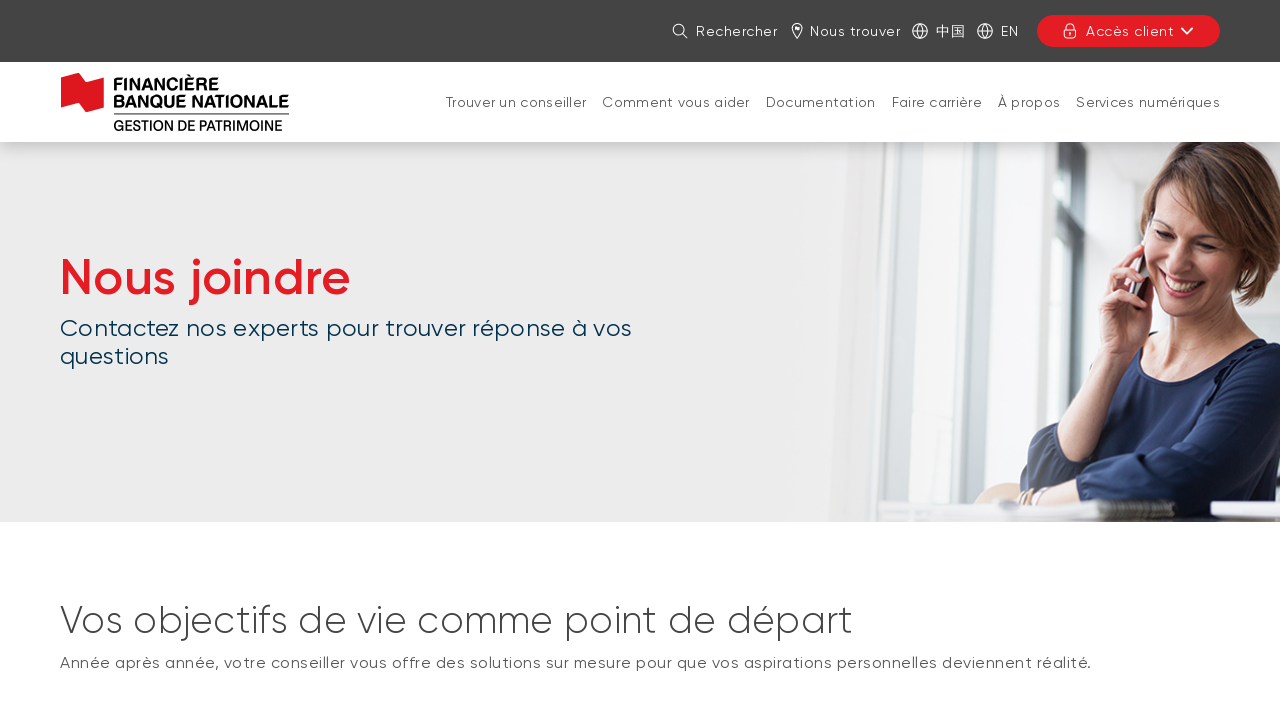

--- FILE ---
content_type: text/html; charset=UTF-8
request_url: https://www.fbngp.ca/contact.html
body_size: 20299
content:
<!DOCTYPE HTML>
<html lang="fr">
    <head>
        <title>Nous joindre | Financière Banque Nationale - Gestion de patrimoine | Financière Banque Nationale - Gestion de patrimoine</title>
        

    
        <meta property="og:title" content="Nous joindre | Financière Banque Nationale - Gestion de patrimoine | Financière Banque Nationale - Gestion de patrimoine"/>
        <meta property="og:type" content="website"/>
        <meta property="og:url" content="https://www.fbngp.ca/contact.html"/>
        <meta property="og:description" content="Les experts de la Financière Banque Nationale - Gestion de patrimoine répondent à vos questions du lundi au vendredi, de 8h00 à 20h00 (heure de l’Est)."/>
        <meta property="og:image" content="https://www.fbngp.ca/content/dam/global/logo/bnc-logo.png"/>
    

    <meta charset="UTF-8"/>
    <meta http-equiv="X-UA-Compatible" content="IE=edge"/>
    <meta name="viewport" content="width=device-width, initial-scale=1"/>

    
    <meta name="keywords"/>

    
    <meta name="description" content="Les experts de la Financière Banque Nationale - Gestion de patrimoine répondent à vos questions du lundi au vendredi, de 8h00 à 20h00 (heure de l’Est)."/>

    
    

    
    <link rel="canonical" href="https://www.fbngp.ca/contact.html"/>

    
    
        
            
                
                
                
                    <link rel="alternate" hreflang="fr" href="https://www.fbngp.ca/contact.html"/>
                    <link rel="alternate" hreflang="fr-ca" href="https://www.fbngp.ca/contact.html"/>
                    <link rel="alternate" hreflang="x-default" href="https://www.nbfwm.ca/contact.html"/>
                
                
            
        
            
                
                
                
                
                    <link rel="alternate" hreflang="en" href="https://www.nbfwm.ca/contact.html"/>
                    <link rel="alternate" hreflang="en-ca" href="https://www.nbfwm.ca/contact.html"/>
                
            
        
    

    
    
    

    
    
        




    <script>
        function getLanguage() {
            let frRegex = /\/content\/(.*)\/fr\//;
            let pagePath = "/content/fbngp/fr/accueil/contact";

            if(frRegex.test(pagePath)){
                return "fr";
            }
            else{ //default is English
                return "en";
            }
        }

        /*
        * AEM Page properties hierarchy function
        * Sets the SDK parameters to be the same as the default parameters configured by the site
        */
        function setSiteConfig(){
            
            scriptUrl = "https://dam.bnc.ca/content/dam/tools/cmp/notice.js";
            configDidomi = ("true" === "true");
            activateDidomi = ("true" === "true");
            applyDidomiToChildren = ("true" === "true");
            showDidomi = ("true" === "true");
            siteToken = "bFXc6fFy";
            lang = getLanguage();
        }


        /*
        * AEM Page properties hierarchy function
        * Updates the SDK parameters if a configuration was set on a page or on a parent page
        */
        function setChildParentConfig(){
            
            configDidomi = ("true" === "true");
            activateDidomi = ("true" === "true");
            applyDidomiToChildren = ("true" === "true");
            showDidomi = ("true" === "true");
            childToken = "null";
            if(childToken === "null"){
                configDidomi = false;
            }else{
                configDidomi = true;
                foundParentConfig = true;
            }
            
        }


        /*
        * AEM Page properties hierarchy function
        * Sets the notice token based on the page hierarchy
        */
        function setToken(){
            if(configDidomi){
                //child on
                if(foundParentConfig  && applyDidomiToChildren && activateDidomi){
                    bannerToken = childToken;
                }
                //parent on
                if(!foundParentConfig  && activateDidomi){
                    bannerToken = childToken;
                }
                //parent on, child on with default
                if(foundParentConfig && !applyDidomiToChildren){
                    bannerToken = siteToken;
                }
            } else{ // default
                bannerToken = siteToken;
            }
        }


        /*
        * Loads Didomi script (notice.js) with correct parameters
        */
        function loadJS(FILE_URL, async = true, language, token, enableDidomi) {
            let scriptEle = document.createElement("script");

            scriptEle.setAttribute("src", FILE_URL);
            scriptEle.setAttribute("type", "text/javascript");
            scriptEle.setAttribute("async", async);
            scriptEle.setAttribute("language", language);
            scriptEle.setAttribute("token", token);
            scriptEle.setAttribute("enableDidomi", enableDidomi);

            document.head.appendChild(scriptEle);

            // error event
            scriptEle.addEventListener("error", (ev) => {
                console.log("Error on loading file", ev);
            });
        }

        /*
        * The AEM parameters retrieved earlier from the page properties are set in the Didomi SDK
        * language: the language the banner appears in
        * notice.enable: wether the notice is visible on the page or not
        */
        function setSDKConfigs(language, enableDidomi){
            //default Didomi config
            window.didomiConfig = {
                languages: {
                    enabled: ['en', 'fr'],
                    default: ''
                },
                notice: {
                    enable: true
                }
            };

            //set banner visibility
            if(!enableDidomi){
                window.didomiConfig.notice.enable = enableDidomi;
            }

            //set language
            if("fr" === language){
                window.didomiConfig.languages.enabled = ['fr']
                window.didomiConfig.languages.default = 'fr'
            } else{
                window.didomiConfig.languages.enabled = ['en']
                window.didomiConfig.languages.default = 'en'
            }
        }


        /*
        * Given the banner token, loads Didomi SDK
        * Config Parameters must always be set before the SDK is loaded
        */
        function loadSDK(token) {

            window.gdprAppliesGlobally = true;
            (function() {
                (function(e, r) {
                    var t = document.createElement("link");
                    t.rel = "preconnect";
                    t.as = "script";

                    var n = document.createElement("link");
                    n.rel = "dns-prefetch";
                    n.as = "script";

                    var i = document.createElement("link");
                    i.rel = "preload";
                    i.as = "script";

                    var o = document.createElement("script");
                    o.id = "spcloader";
                    o.type = "text/javascript";
                    o.async = true;
                    o.charset = "utf-8";

                    var a = "https://sdk.privacy-center.org/" + e + "/loader.js?target_type=notice&target=" + r;
                    if (window.didomiConfig && window.didomiConfig.user) {
                        var c = window.didomiConfig.user;
                        var s = c.country;
                        var d = c.region;
                        if (s) {
                            a += "&country=" + s;
                            if (d) {
                                a += "&region=" + d;
                            }
                        }
                    }

                    t.href = "https://sdk.privacy-center.org/";
                    n.href = "https://sdk.privacy-center.org/";
                    i.href = a;
                    o.src = a;

                    var p = document.getElementsByTagName("script")[0];
                    p.parentNode.insertBefore(t, p);
                    p.parentNode.insertBefore(n, p);
                    p.parentNode.insertBefore(i, p);
                    p.parentNode.insertBefore(o, p);
                })("f93cfeed-d62f-4357-bfe9-f9f6887f69fb", token);
            })();
        }


        /*
        * main function
        */
        function initializeDidomi(){

            // set default parameters
            setSiteConfig();

            // if didomi is active at site level
            if(configDidomi && applyDidomiToChildren && activateDidomi){

                //reset variables for child/parent configs
                configDidomi = false;

                setChildParentConfig();
                setToken();


                if(true){
                    setSDKConfigs(lang, showDidomi);
                    loadSDK(bannerToken);
                }else{
                    loadJS(scriptUrl, true, lang, bannerToken, showDidomi);
                }
            }
            // else didomi should not appear on the page
        }


        // PARAMETERS
        let lang = "";
        let bannerToken = "";
        let siteToken = "";
        let configDidomi = false;
        let applyDidomiToChildren = false;
        let activateDidomi = false;
        let showDidomi = false;
        let foundParentConfig = false;
        let childToken = "";
        let scriptUrl = "";

        initializeDidomi();
    </script>

    

    
    <meta name="template" content="bnc-toolkit---one-column-editable-template"/>
    


    
        
        
            
    
<script src="/etc.clientlibs/web-sites/clientlibs/vendor/jquery/base.min.3f56e989e786c643b30d5668a97daa52.js"></script>
<script src="/etc.clientlibs/web-sites/clientlibs/core/websites.min.afe369e2daa031e232e9e25e1415ac64.js"></script>
<script src="/etc.clientlibs/web-sites/clientlibs/core/dataLayer.min.bb151da6cddfb1aa78316cc5dbef60db.js"></script>



            
    <!--    Activate Adobe Launch-->
    <script async src="//assets.adobedtm.com/launch-ENce80544c76a04686ae546c50bbd9979e.min.js" type="text/javascript"></script>
    
        
    

        
    

    
    
    
<link rel="stylesheet" href="/etc.clientlibs/web-sites-toolkit/clientlibs/clientlib-core-components.min.92ac67899fe3d5f4241b959add6754f8.css" type="text/css">



    
    
<script src="/etc.clientlibs/web-sites-toolkit/clientlibs/clientlib-dependencies.min.e8e8c2ccd7e4637d6fecf48ffeddbf45.js"></script>




    
    
<script src="/etc.clientlibs/web-sites-toolkit/clientlibs/clientlib-base.min.fe820b99b615c60d012a61d56eefc89a.js"></script>




    
        
    






    
    
    

    

    
    
    
<link rel="stylesheet" href="/etc.clientlibs/web-sites-toolkit/clientlibs/web-sites-toolkit/toolkit-clientlib/clientlibs/clientlib-base.min.b9e58db3c42afa6e5488f495d4804f33.css" type="text/css">



    



    
    

    
    
        <link rel="icon" type="image/ico" href="/content/dam/BNA/favicon.png"/>
    

    
    
    
    
<link rel="stylesheet" href="/etc.clientlibs/web-sites-bncr/clientlibs/clientlib-site/theme.min.088b0040784f488f5ba8f374e2680914.css" type="text/css">




    
        <link type="text/css" rel="stylesheet" href="/content/dam/css/fbngp.css"/>
    



    
    
        



<script>
    var dataLayerDefinitionFile = '/content/dam/dataLayerConfig/rules-fbngp.json';
    var dtmEventSource = 'nbfwm';
    var dataLayerPagePayload = JSON.parse('[{"elementName":"loB","elementValue":"nbfwm"}]');
    var responseStatus = 200;

    // Old payload
    var elements = [];
    

    Websites.DataLayer.init(dtmEventSource, dataLayerPagePayload, dataLayerDefinitionFile, responseStatus);

</script>



    <!-- Schema.org Page informations  -->
    
    
    

    <script>
        var cqtags = [];
        

        Websites.Schema.createPageTag (
            {
                jcrPageTitle: "Contact",
                jcrDescription: "Les experts de la Financière Banque Nationale - Gestion de patrimoine répondent à vos questions du lundi au vendredi, de 8h00 à 20h00 (heure de l’Est).",
                schemaTags: {}
            });
    </script>



    

    

    

    

    <link rel="apple-touch-icon" sizes="180x180" href="/etc.clientlibs/web-sites-toolkit/clientlibs/clientlib-static/resources/apple-touch-icon.png"/>
    <link rel="apple-touch-icon-precomposed" sizes="180x180" href="/etc.clientlibs/web-sites-toolkit/clientlibs/clientlib-static/resources/apple-touch-icon-precomposed.png"/>
    <link rel="apple-touch-icon" sizes="167x167" href="/etc.clientlibs/web-sites-toolkit/clientlibs/clientlib-static/resources/apple-touch-icon-167x167.png"/>
    <link rel="apple-touch-icon-precomposed" sizes="167x167" href="/etc.clientlibs/web-sites-toolkit/clientlibs/clientlib-static/resources/apple-touch-icon-167x167-precomposed.png"/>
    <link rel="apple-touch-icon" sizes="152x152" href="/etc.clientlibs/web-sites-toolkit/clientlibs/clientlib-static/resources/apple-touch-icon-152x152.png"/>
    <link rel="apple-touch-icon-precomposed" sizes="152x152" href="/etc.clientlibs/web-sites-toolkit/clientlibs/clientlib-static/resources/apple-touch-icon-152x152-precomposed.png"/>
    <link rel="apple-touch-icon" sizes="144x144" href="/etc.clientlibs/web-sites-toolkit/clientlibs/clientlib-static/resources/apple-touch-icon-144x144.png"/>
    <link rel="apple-touch-icon-precomposed" sizes="144x144" href="/etc.clientlibs/web-sites-toolkit/clientlibs/clientlib-static/resources/apple-touch-icon-144x144-precomposed.png"/>
    <link rel="apple-touch-icon" sizes="120x120" href="/etc.clientlibs/web-sites-toolkit/clientlibs/clientlib-static/resources/apple-touch-icon-120x120.png"/>
    <link rel="apple-touch-icon-precomposed" sizes="120x120" href="/etc.clientlibs/web-sites-toolkit/clientlibs/clientlib-static/resources/apple-touch-icon-120x120-precomposed.png"/>
    <link rel="apple-touch-icon" sizes="any" href="/etc.clientlibs/web-sites-toolkit/clientlibs/clientlib-static/resources/apple-touch-icon-48x48.png"/>
    <link rel="apple-touch-icon-precomposed" sizes="any" href="/etc.clientlibs/web-sites-toolkit/clientlibs/clientlib-static/resources/apple-touch-icon-48x48-precomposed.png"/>



    
                              <script>!function(e){var n="https://s.go-mpulse.net/boomerang/";if("False"=="True")e.BOOMR_config=e.BOOMR_config||{},e.BOOMR_config.PageParams=e.BOOMR_config.PageParams||{},e.BOOMR_config.PageParams.pci=!0,n="https://s2.go-mpulse.net/boomerang/";if(window.BOOMR_API_key="CBWCH-YHXC8-UX5PM-CKJ3F-WKW7N",function(){function e(){if(!r){var e=document.createElement("script");e.id="boomr-scr-as",e.src=window.BOOMR.url,e.async=!0,o.appendChild(e),r=!0}}function t(e){r=!0;var n,t,a,i,d=document,O=window;if(window.BOOMR.snippetMethod=e?"if":"i",t=function(e,n){var t=d.createElement("script");t.id=n||"boomr-if-as",t.src=window.BOOMR.url,BOOMR_lstart=(new Date).getTime(),e=e||d.body,e.appendChild(t)},!window.addEventListener&&window.attachEvent&&navigator.userAgent.match(/MSIE [67]\./))return window.BOOMR.snippetMethod="s",void t(o,"boomr-async");a=document.createElement("IFRAME"),a.src="about:blank",a.title="",a.role="presentation",a.loading="eager",i=(a.frameElement||a).style,i.width=0,i.height=0,i.border=0,i.display="none",o.appendChild(a);try{O=a.contentWindow,d=O.document.open()}catch(_){n=document.domain,a.src="javascript:var d=document.open();d.domain='"+n+"';void 0;",O=a.contentWindow,d=O.document.open()}if(n)d._boomrl=function(){this.domain=n,t()},d.write("<bo"+"dy onload='document._boomrl();'>");else if(O._boomrl=function(){t()},O.addEventListener)O.addEventListener("load",O._boomrl,!1);else if(O.attachEvent)O.attachEvent("onload",O._boomrl);d.close()}function a(e){window.BOOMR_onload=e&&e.timeStamp||(new Date).getTime()}if(!window.BOOMR||!window.BOOMR.version&&!window.BOOMR.snippetExecuted){window.BOOMR=window.BOOMR||{},window.BOOMR.snippetStart=(new Date).getTime(),window.BOOMR.snippetExecuted=!0,window.BOOMR.snippetVersion=14,window.BOOMR.url=n+"CBWCH-YHXC8-UX5PM-CKJ3F-WKW7N";var i=document.currentScript||document.getElementsByTagName("script")[0],o=i.parentNode,r=!1,d=document.createElement("link");if(d.relList&&"function"==typeof d.relList.supports&&d.relList.supports("preload")&&"as"in d)window.BOOMR.snippetMethod="p",d.href=window.BOOMR.url,d.rel="preload",d.as="script",d.addEventListener("load",e),d.addEventListener("error",function(){t(!0)}),setTimeout(function(){if(!r)t(!0)},3e3),BOOMR_lstart=(new Date).getTime(),o.appendChild(d);else t(!1);if(window.addEventListener)window.addEventListener("load",a,!1);else if(window.attachEvent)window.attachEvent("onload",a)}}(),"".length>0)if(e&&"performance"in e&&e.performance&&"function"==typeof e.performance.setResourceTimingBufferSize)e.performance.setResourceTimingBufferSize();!function(){if(BOOMR=e.BOOMR||{},BOOMR.plugins=BOOMR.plugins||{},!BOOMR.plugins.AK){var n=""=="true"?1:0,t="",a="aoiq3dqxibybo2lunruq-f-2600432fc-clientnsv4-s.akamaihd.net",i="false"=="true"?2:1,o={"ak.v":"39","ak.cp":"1490177","ak.ai":parseInt("891279",10),"ak.ol":"0","ak.cr":8,"ak.ipv":4,"ak.proto":"h2","ak.rid":"5260ddf9","ak.r":42170,"ak.a2":n,"ak.m":"b","ak.n":"essl","ak.bpcip":"3.145.13.0","ak.cport":52080,"ak.gh":"23.52.43.18","ak.quicv":"","ak.tlsv":"tls1.3","ak.0rtt":"","ak.0rtt.ed":"","ak.csrc":"-","ak.acc":"","ak.t":"1769237609","ak.ak":"hOBiQwZUYzCg5VSAfCLimQ==ru3eQC0o/ubGml3PELIH0VCpiZjAZmq4hJ7CfSqlO9to32/9Nirnt6a4Bk1hsYbxHcOIEu80KdY4tNUq6u7zg6l2tihK3QuA0bHtFIv6hjNH4xJAzoCplfFFLLxIvzP6pNg3sDl/GnXUXwAmeKiz6QWX+/WP1FgbRqK+aI2GOtdjhReKR120N0AAgDMlmCLn0gqIBA9CTmJyegYDvLnlNNqA9hVxxP94koQwFzF3yiFMtw/+Zqlw+EOdKmD6rWwValv6EmxxaBpecG46NOYPcG+61T0z2oj8WC+Ixi04MQq+/jDRvNjpE2JXreA/7vww+qO9P4BbddjPFOXSnCc7oFNJiXN4RYB/vu29L1oiNGHDPBwkOBiscUDgFaxIG0f5SvLuosrShMKPTGh+Rfks3L7hMPQY5hh+nxjfSS2ujwg=","ak.pv":"128","ak.dpoabenc":"","ak.tf":i};if(""!==t)o["ak.ruds"]=t;var r={i:!1,av:function(n){var t="http.initiator";if(n&&(!n[t]||"spa_hard"===n[t]))o["ak.feo"]=void 0!==e.aFeoApplied?1:0,BOOMR.addVar(o)},rv:function(){var e=["ak.bpcip","ak.cport","ak.cr","ak.csrc","ak.gh","ak.ipv","ak.m","ak.n","ak.ol","ak.proto","ak.quicv","ak.tlsv","ak.0rtt","ak.0rtt.ed","ak.r","ak.acc","ak.t","ak.tf"];BOOMR.removeVar(e)}};BOOMR.plugins.AK={akVars:o,akDNSPreFetchDomain:a,init:function(){if(!r.i){var e=BOOMR.subscribe;e("before_beacon",r.av,null,null),e("onbeacon",r.rv,null,null),r.i=!0}return this},is_complete:function(){return!0}}}}()}(window);</script></head>
    <body class="page basicpage">

        

        



        <div class="container-fluid">
            
<div class="root responsivegrid">


<div class="aem-Grid aem-Grid--12 aem-Grid--default--12 ">
    
    <div class="header aem-GridColumn aem-GridColumn--default--12">
    
    
        <div class="navigation-menu">
            <link rel="stylesheet" href="/etc.clientlibs/web-sites-react/components/web-sites-react/clientlib.min.6ec3856b6df87ee1685172fb40c69188.css" type="text/css">
<link rel="stylesheet" href="/etc.clientlibs/web-sites-react/components/navigation-menu/clientlib.min.b3e2103e5f112609157e93cd4c4c3dd1.css" type="text/css">
<div data-react-server="true" data-react="app" data-react-id="/content/fbngp/fr/jcr:content/navigation-menu_component"><style class="jss-server-side"></style><header class="navigation-menu-content"><nav class="navigation-menu-hidden-menu" aria-label="Menu rapide"><ul><li><button>Aller au contenu de la page</button></li><li><button>Aller au menu principal</button></li><li><button>Me connecter à mon compte</button></li></ul></nav><div class="quick-actions"><div class="container"><nav style="display:none" aria-label="Liens vers d&#x27;autres sections du site"><ul id="navigation-menu-websites-navigation" class="websites-links"><li class="active"><div class="qa-item-container"><a href="https://www.fbngp.ca/accueil.html" aria-current="page"><span>Financière Banque Nationale - Gestion de patrimoine</span></a></div></li></ul></nav><nav aria-label="Actions rapides"><ul id="navigation-menu-quick-actions" class="actions"><li class="quick-action__search"><button id="search-link" aria-expanded="false" tabindex="0" type="button" class="dsc-btn is-small has-icon simple tab-focus" data-test="button"><div class="dsc-btn__icon"><svg viewBox="0 0 64 64" focusable="false" width="16" fill="currentColor" height="16" class="dsc-icon"><path d="M44.471 41.643l16.45 16.45a2 2 0 01-2.828 2.828l-16.45-16.45A23.406 23.406 0 0126.5 50C13.521 50 3 39.479 3 26.5S13.521 3 26.5 3 50 13.521 50 26.5c0 5.77-2.079 11.053-5.529 15.143zM26.5 46C37.27 46 46 37.27 46 26.5S37.27 7 26.5 7 7 15.73 7 26.5 15.73 46 26.5 46z"></path></svg></div>Rechercher</button></li><li class="quick-action__locator"><a class="as-button simple dsc-btn is-small tab-focus" href="https://localisateur.bnc.ca/" target="_blank" tabindex="0"><svg viewBox="0 0 64 64" class="dsc-icon dsc-btn__icon" focusable="false" width="16" fill="currentColor" height="16"><path d="M32.399 0C44.866 0 54 8.795 54 21.344c0 8.14-6.369 21.374-19.086 40.048l-.867 1.267a2 2 0 01-3.302-.008C17.59 43.31 11 29.661 11 21.344 11 8.762 19.969 0 32.399 0zm0 4C22.157 4 15 10.992 15 21.344c0 6.751 5.526 18.648 16.596 35.395l.811 1.222.804-1.197c11.067-16.565 16.657-28.388 16.787-35.18l.002-.24C50 11.038 42.69 4 32.399 4zm-1.907 9.394c.318-.061.54-.124.776-.03.175.076.316.264.443.434l2.153 2.892c.127.17.27.373.443.435.238.093.46.047.776-.031l6.95-1.835v12.669l-6.95 1.865c-.316.063-.538.11-.776.031-.174-.077-.316-.264-.443-.435l-2.137-2.892c-.127-.17-.27-.357-.443-.434-.222-.094-.46-.032-.776.03l-6.95 1.82V15.229z"></path></svg>Nous trouver</a></li><li class="quick-action__lang"><a class="as-button simple dsc-btn is-small tab-focus" href="/chinois.html" lang="zh" target="_self"><svg viewBox="0 0 64 64" class="dsc-icon dsc-btn__icon" focusable="false" width="16" fill="currentColor" height="16"><path d="M5.212 34.067c.935 12.301 10.156 22.287 22.093 24.39a46.39 46.39 0 01-8.854-24.39H5.211zm0-4.134h13.235a46.336 46.336 0 018.858-24.39C15.367 7.645 6.147 17.631 5.212 29.932zm53.576 0c-.935-12.301-10.156-22.287-22.093-24.39a46.39 46.39 0 018.854 24.39h13.24zm0 4.134H45.553a46.336 46.336 0 01-8.858 24.39c11.938-2.103 21.158-12.089 22.093-24.39zm-36.203-4.134H41.41A42.202 42.202 0 0032 6.227a42.172 42.172 0 00-9.415 23.706zm18.83 4.134H22.59A42.202 42.202 0 0032 57.773a42.172 42.172 0 009.415-23.706zM32 63C14.88 63 1 49.12 1 32 1 14.88 14.88 1 32 1c17.12 0 31 13.88 31 31 0 17.12-13.88 31-31 31z"></path></svg>中国</a></li><li class="quick-action__lang"><a class="as-button simple dsc-btn is-small tab-focus" href="/bin/switchLanguage?lang=En&amp;p=105aeecf4344407ba055e99ce58357f368e4c8ca442e24f011a9a310e403c5b3478a0e0ef607890b56812020823a7d94b0cf62300352fea6995276e1f54a8639" aria-label="Consult the site in English" lang="en"><svg viewBox="0 0 64 64" class="dsc-icon dsc-btn__icon" focusable="false" width="16" fill="currentColor" height="16"><path d="M5.212 34.067c.935 12.301 10.156 22.287 22.093 24.39a46.39 46.39 0 01-8.854-24.39H5.211zm0-4.134h13.235a46.336 46.336 0 018.858-24.39C15.367 7.645 6.147 17.631 5.212 29.932zm53.576 0c-.935-12.301-10.156-22.287-22.093-24.39a46.39 46.39 0 018.854 24.39h13.24zm0 4.134H45.553a46.336 46.336 0 01-8.858 24.39c11.938-2.103 21.158-12.089 22.093-24.39zm-36.203-4.134H41.41A42.202 42.202 0 0032 6.227a42.172 42.172 0 00-9.415 23.706zm18.83 4.134H22.59A42.202 42.202 0 0032 57.773a42.172 42.172 0 009.415-23.706zM32 63C14.88 63 1 49.12 1 32 1 14.88 14.88 1 32 1c17.12 0 31 13.88 31 31 0 17.12-13.88 31-31 31z"></path></svg>En</a></li><li class="quick-action__signin"><div class="menu-popover"><button aria-controls="login-menu-button" aria-expanded="false" tabindex="0" type="button" class="dsc-btn is-primary is-small is-transactional has-icon login tab-focus focus-child-sibling bnc-chatbot-highlight" data-test="button"><div class="dsc-btn__icon"><svg viewBox="0 0 64 64" focusable="false" width="16" fill="currentColor" height="16" class="dsc-icon"><path d="M34 44.465V49a2 2 0 11-4 0v-4.535A3.997 3.997 0 0128 41c0-2.21 1.79-4 4-4s4 1.79 4 4a3.997 3.997 0 01-2 3.465zM14 26v-7c0-9.941 8.059-18 18-18s18 8.059 18 18v7h.538c2.985 0 5.482 2.29 5.482 5.192v17.65c0 7.343-6.678 13.197-14.77 13.197H21.77C13.676 62.04 7 56.185 7 48.843V31.192C7 28.29 9.496 26 12.482 26H14zm36.538 4H12.482c-.85 0-1.482.58-1.482 1.192v17.65c0 5.009 4.778 9.197 10.77 9.197h19.48c5.992 0 10.77-4.188 10.77-9.196V31.192c0-.612-.633-1.192-1.482-1.192zM46 19c0-7.732-6.268-14-14-14s-14 6.268-14 14v7h28v-7z"></path></svg></div>Accès client<svg viewBox="0 0 64 64" focusable="false" width="16" fill="currentColor" height="16" class="dsc-icon"><path d="M32 37.172l17.845-18.1a3.57 3.57 0 015.099 0 3.694 3.694 0 010 5.17L34.549 44.93a3.57 3.57 0 01-5.098 0L9.056 24.243a3.694 3.694 0 010-5.172 3.57 3.57 0 015.099 0L32 37.171z"></path></svg></button><div class="menu-popover-content"><span class="triangle-top"></span><div class="main"><label>Vous serez dirigé vers la page de connexion habituelle</label><ul id="login-menu-button"><li><a href="https://client.bnc.ca/fbngp/login" data-text="Accéder à la plateforme">Accéder à la plateforme</a><svg viewBox="0 0 64 64" focusable="false" width="16" fill="currentColor" height="16" class="dsc-icon"><path d="M39.172 32l-18.1-17.845a3.57 3.57 0 010-5.099 3.694 3.694 0 015.17 0L46.93 29.451a3.57 3.57 0 010 5.098L26.243 54.944a3.694 3.694 0 01-5.172 0 3.57 3.57 0 010-5.099L39.171 32z"></path></svg></li></ul></div></div></div></li></ul></nav></div></div><div id="navigation-menu-navigation" class="website-navigation"><div class="container"><span class="image-container"><a tabindex="-1" href="/accueil.html" aria-label="De retour à la page d&#x27;accueil"><img src="/content/dam/fbngp/logos/logo-fbngp-245x70.png" alt="Financière Banque Nationale"/></a></span><nav id="firstLevelMenu" class="main-navigation" aria-label="Menu principal"><ul><li class="" aria-owns="secondLevelMenu"><a id="hash-200887521" class="tab-focus" href="https://www.fbngp.ca/conseiller.html">Trouver un conseiller</a><button aria-label="Ouvrir la section produits et services: Trouver un conseiller" aria-haspopup="true" aria-controls="secondLevelMenu" aria-expanded="false" type="button" class="dsc-btn sub-section-button simple tab-focus" data-test="button"><svg viewBox="0 0 64 64" focusable="false" width="16" fill="currentColor" height="16" class="dsc-icon"><path d="M32 37.172l17.845-18.1a3.57 3.57 0 015.099 0 3.694 3.694 0 010 5.17L34.549 44.93a3.57 3.57 0 01-5.098 0L9.056 24.243a3.694 3.694 0 010-5.172 3.57 3.57 0 015.099 0L32 37.171z"></path></svg></button><span class="triangle-top"></span></li><li class="" aria-owns="secondLevelMenu"><a id="hash1142813920" class="tab-focus" href="https://www.fbngp.ca/comment-vous-aider.html">Comment vous aider</a><button aria-label="Ouvrir la section produits et services: Comment vous aider" aria-haspopup="true" aria-controls="secondLevelMenu" aria-expanded="false" type="button" class="dsc-btn sub-section-button simple tab-focus" data-test="button"><svg viewBox="0 0 64 64" focusable="false" width="16" fill="currentColor" height="16" class="dsc-icon"><path d="M32 37.172l17.845-18.1a3.57 3.57 0 015.099 0 3.694 3.694 0 010 5.17L34.549 44.93a3.57 3.57 0 01-5.098 0L9.056 24.243a3.694 3.694 0 010-5.172 3.57 3.57 0 015.099 0L32 37.171z"></path></svg></button><span class="triangle-top"></span></li><li class="" aria-owns="secondLevelMenu"><a id="hash385149207" class="tab-focus" href="https://www.fbngp.ca/documentation.html">Documentation</a><button aria-label="Ouvrir la section produits et services: Documentation" aria-haspopup="true" aria-controls="secondLevelMenu" aria-expanded="false" type="button" class="dsc-btn sub-section-button simple tab-focus" data-test="button"><svg viewBox="0 0 64 64" focusable="false" width="16" fill="currentColor" height="16" class="dsc-icon"><path d="M32 37.172l17.845-18.1a3.57 3.57 0 015.099 0 3.694 3.694 0 010 5.17L34.549 44.93a3.57 3.57 0 01-5.098 0L9.056 24.243a3.694 3.694 0 010-5.172 3.57 3.57 0 015.099 0L32 37.171z"></path></svg></button><span class="triangle-top"></span></li><li class="" aria-owns="secondLevelMenu"><a id="hash469385940" class="tab-focus" href="https://www.fbngp.ca/carriere.html">Faire carrière</a><button aria-label="Ouvrir la section produits et services: Faire carrière" aria-haspopup="true" aria-controls="secondLevelMenu" aria-expanded="false" type="button" class="dsc-btn sub-section-button simple tab-focus" data-test="button"><svg viewBox="0 0 64 64" focusable="false" width="16" fill="currentColor" height="16" class="dsc-icon"><path d="M32 37.172l17.845-18.1a3.57 3.57 0 015.099 0 3.694 3.694 0 010 5.17L34.549 44.93a3.57 3.57 0 01-5.098 0L9.056 24.243a3.694 3.694 0 010-5.172 3.57 3.57 0 015.099 0L32 37.171z"></path></svg></button><span class="triangle-top"></span></li><li class="" aria-owns="secondLevelMenu"><a id="hash-292690034" class="tab-focus" href="https://www.fbngp.ca/a-propos.html">À propos </a><button aria-label="Ouvrir la section produits et services: À propos " aria-haspopup="true" aria-controls="secondLevelMenu" aria-expanded="false" type="button" class="dsc-btn sub-section-button simple tab-focus" data-test="button"><svg viewBox="0 0 64 64" focusable="false" width="16" fill="currentColor" height="16" class="dsc-icon"><path d="M32 37.172l17.845-18.1a3.57 3.57 0 015.099 0 3.694 3.694 0 010 5.17L34.549 44.93a3.57 3.57 0 01-5.098 0L9.056 24.243a3.694 3.694 0 010-5.172 3.57 3.57 0 015.099 0L32 37.171z"></path></svg></button><span class="triangle-top"></span></li><li class="" aria-owns="secondLevelMenu"><a id="hash-1798581190" class="tab-focus" href="https://www.fbngp.ca/services-numeriques.html">Services numériques</a><button aria-label="Ouvrir la section produits et services: Services numériques" aria-haspopup="true" aria-controls="secondLevelMenu" aria-expanded="false" type="button" class="dsc-btn sub-section-button simple tab-focus" data-test="button"><svg viewBox="0 0 64 64" focusable="false" width="16" fill="currentColor" height="16" class="dsc-icon"><path d="M32 37.172l17.845-18.1a3.57 3.57 0 015.099 0 3.694 3.694 0 010 5.17L34.549 44.93a3.57 3.57 0 01-5.098 0L9.056 24.243a3.694 3.694 0 010-5.172 3.57 3.57 0 015.099 0L32 37.171z"></path></svg></button><span class="triangle-top"></span></li></ul></nav><div class="menu-popover"><button aria-controls="login-menu-button-small" aria-expanded="false" tabindex="0" type="button" class="dsc-btn is-primary is-small is-transactional has-icon login tab-focus focus-child-sibling bnc-chatbot-highlight small" data-test="button"><div class="dsc-btn__icon"><svg viewBox="0 0 64 64" focusable="false" width="16" fill="currentColor" height="16" class="dsc-icon"><path d="M34 44.465V49a2 2 0 11-4 0v-4.535A3.997 3.997 0 0128 41c0-2.21 1.79-4 4-4s4 1.79 4 4a3.997 3.997 0 01-2 3.465zM14 26v-7c0-9.941 8.059-18 18-18s18 8.059 18 18v7h.538c2.985 0 5.482 2.29 5.482 5.192v17.65c0 7.343-6.678 13.197-14.77 13.197H21.77C13.676 62.04 7 56.185 7 48.843V31.192C7 28.29 9.496 26 12.482 26H14zm36.538 4H12.482c-.85 0-1.482.58-1.482 1.192v17.65c0 5.009 4.778 9.197 10.77 9.197h19.48c5.992 0 10.77-4.188 10.77-9.196V31.192c0-.612-.633-1.192-1.482-1.192zM46 19c0-7.732-6.268-14-14-14s-14 6.268-14 14v7h28v-7z"></path></svg></div>Accès client<svg viewBox="0 0 64 64" focusable="false" width="16" fill="currentColor" height="16" class="dsc-icon"><path d="M32 37.172l17.845-18.1a3.57 3.57 0 015.099 0 3.694 3.694 0 010 5.17L34.549 44.93a3.57 3.57 0 01-5.098 0L9.056 24.243a3.694 3.694 0 010-5.172 3.57 3.57 0 015.099 0L32 37.171z"></path></svg></button><div class="menu-popover-content"><span class="triangle-top"></span><div class="main"><label>Vous serez dirigé vers la page de connexion habituelle</label><ul id="login-menu-button-small"><li><a href="https://client.bnc.ca/fbngp/login" data-text="Accéder à la plateforme">Accéder à la plateforme</a><svg viewBox="0 0 64 64" focusable="false" width="16" fill="currentColor" height="16" class="dsc-icon"><path d="M39.172 32l-18.1-17.845a3.57 3.57 0 010-5.099 3.694 3.694 0 015.17 0L46.93 29.451a3.57 3.57 0 010 5.098L26.243 54.944a3.694 3.694 0 01-5.172 0 3.57 3.57 0 010-5.099L39.171 32z"></path></svg></li></ul></div></div></div></div><div class="sub-navigation"><div class="container"><nav class="navSecondLevelMenu" aria-label="Menu produits et services"><ul id="secondLevelMenu"></ul></nav><div class="action-bar"><button tabindex="-1" type="button" class="dsc-btn is-small close-button" data-test="button">Fermer<svg viewBox="0 0 64 64" focusable="false" width="32" fill="currentColor" height="32" class="dsc-icon"><path d="M37.055 32l14.898 14.898a3.574 3.574 0 11-5.055 5.055L32 37.055 17.102 51.953a3.574 3.574 0 11-5.055-5.055L26.945 32 12.047 17.102a3.574 3.574 0 115.055-5.055L32 26.945l14.898-14.898a3.574 3.574 0 115.055 5.055L37.055 32z"></path></svg></button><div class="navigation-menu-ad"></div></div></div></div></div></header><div class="sticky-spacer"></div><span id="navigation-menu-content-skip"></span></div><script id="/content/fbngp/fr/jcr:content/navigation-menu_component">{"cache":{"resources":{"/content/fbngp/fr/jcr:content/navigation-menu":{"data":{"jcr:primaryType":"nt:unstructured","additionalLangUrl":"/content/fbngp/fr/accueil/chinois.html","logoAltText":"Financière Banque Nationale","signUpDisplay":"false","helpDisplay":"false","secureSectionDisplay":"false","desktopImageFileReference":"/content/dam/fbngp/logos/logo-fbngp-245x70.png","searchDisplay":"true","switchLangDisplay":"true","jcr:lastModifiedBy":"CORJ041","switchLangAriaLabel":"Consult the site in English","signInDisplay":"true","searchLabel":"Rechercher","signInListLabel":"Vous serez dirigé vers la page de connexion habituelle","hideHighlevelNavigation":"true","mobileImageFileReference":"/content/dam/bnc/commun/logo/logo-bnc-flag.png","additionalLangDisplay":"true","additionalLangAttribute":"zh","additionalLangLabel":"中国","locatorDisplay":"true","signInLabel":"Accès client","menuKey":"fbngp-menu-fr","jcr:lastModified":"Wed Oct 29 2025 10:24:27 GMT-0400","locatorLabel":"Nous trouver","homeURL":"/content/fbngp/fr/accueil","smallDesktopImageFileReference":"/content/dam/fbngp/logos/logo-fbngp-245x70.png","sling:resourceType":"web-sites-react/components/navigation-menu","helpTarget":"_self","locatorUrl":"https://localisateur.bnc.ca/","additionalLangTarget":"_self","searchUrl":"/resultats.html","signInLinks":{"jcr:primaryType":"nt:unstructured","item0":{"jcr:primaryType":"nt:unstructured","target":"_self","url":"https://client.bnc.ca/fbngp/login","label":"Accéder à la plateforme"}}},"depth":0}},"scripts":{},"included":{},"serviceCalls":{"/content/fbngp/fr/jcr:content/navigation-menu_com.bnc.aem.websites.toolkit.sling.models.react.I18nModel.getI18nFor(navigation-menu,fr)":"{\"accessibilityCommands.helpDetail\":\"Press H key to have detailed navigation instructions\",\"accessibilityCommands.leftRight\":\"Utiliser les flèches gauche et droite pour changer d'élément.\",\"accessibilityCommands.leftRightDown\":\"Utiliser les flèches gauche et droite pour parcourir les sections, et la flèche du bas pour parcourir les sous-sections\",\"accessibilityCommands.leftRightUpDown\":\"Utiliser les flèches gauche et droite pour changer de sous-sections, utiliser les flèches haut et bas pour parcourir les pages de la sous-section. Utiliser la touche échap pour revenir à la section\",\"linksNavbar.ariaLabel\":\"Liens vers d'autres sections du site\",\"quickActions.ariaLabel\":\"Actions rapides\",\"firstLevel.ariaLabel\":\"Menu principal\",\"secondLevel.ariaLabel\":\"Menu produits et services\",\"thirdLevel.ariaLabel\":\"Produits et services\",\"openFirstLevel.ariaLabel\":\"Ouvrir le menu principal \",\"openSecondLevel.ariaLabel\":\"Ouvrir le sous-menu: \",\"openThirdLevel.ariaLabel\":\"Ouvrir la section produits et services: \",\"closeFirstLevel.ariaLabel\":\"Fermer le menu principal \",\"closeSecondLevel.ariaLabel\":\"Aller au menu principal \",\"closeThirdLevel.ariaLabel\":\"Aller au sous-menu \",\"section.ariaLabel\":\"Section \",\"subSection.ariaLabel\":\"Sous-menu de navigation \",\"quickActions.secure.login\":\"Se connecter\",\"quickActions.secure.logout\":\"Se déconnecter\",\"mobile.welcome.paragraph\":\"Accueil\",\"logo.backToHome.ariaLabel\":\"De retour à la page d'accueil\",\"search.placeholder\":\"Rechercher\",\"search.section\":\"Section recherche\",\"search.input\":\"Champ de recherche\",\"search.button\":\"Rechercher\",\"search.erase\":\"Effacer la recherche\",\"search.close\":\"Fermeture de la recherche\",\"search.close.content\":\"Fermer\",\"hiddenMenu.navLabel\":\"Menu rapide\",\"hiddenMenu.skipTocontent\":\"Aller au contenu de la page\",\"hiddenMenu.skipToQuickActions\":\"Me connecter à mon compte\",\"hiddenMenu.skipToNavigation\":\"Aller au menu principal\",\"hiddenMenu.skipToWebsites\":\"Aller au site\"}","/content/fbngp/fr/jcr:content/navigation-menu_com.bnc.aem.websites.toolkit.sling.models.react.NavigationMenu.getMenuAsJsonString(fbngp-menu-fr)":"{\"websites\":[{\"label\":\"Financière Banque Nationale - Gestion de patrimoine\",\"url\":\"https://www.fbngp.ca/accueil.html\",\"current\":true,\"navigation\":[{\"label\":\"Trouver un conseiller\",\"url\":\"https://www.fbngp.ca/conseiller.html\",\"current\":false,\"sections\":[{\"label\":\"TROUVER UN CONSEILLER PRÈS DE CHEZ VOUS\",\"url\":\"\",\"current\":false,\"links\":[{\"label\":\"Chercher un conseiller par région\",\"url\":\"https://www.fbngp.ca/conseiller.html\",\"current\":false}]}]},{\"label\":\"Comment vous aider\",\"url\":\"https://www.fbngp.ca/comment-vous-aider.html\",\"current\":false,\"sections\":[{\"label\":\"NOTRE ACCOMPAGNEMENT\",\"url\":\"\",\"current\":false,\"links\":[{\"label\":\"Bâtir votre patrimoine\",\"url\":\"https://www.fbngp.ca/comment-vous-aider/batir-patrimoine.html\",\"current\":false},{\"label\":\"Protéger votre famille\",\"url\":\"https://www.fbngp.ca/comment-vous-aider/famille.html\",\"current\":false},{\"label\":\"Planifier votre retraite\",\"url\":\"https://www.fbngp.ca/comment-vous-aider/retraite.html\",\"current\":false},{\"label\":\"Planifier votre succession\",\"url\":\"https://www.fbngp.ca/comment-vous-aider/succession.html\",\"current\":false}]},{\"label\":\"NOS SERVICES\",\"url\":\"\",\"current\":false,\"links\":[{\"label\":\"Gestion de patrimoine\",\"url\":\"https://www.fbngp.ca/comment-vous-aider/gestion-patrimoine.html\",\"current\":false},{\"label\":\"Gestion de portefeuille\",\"url\":\"https://www.fbngp.ca/comment-vous-aider/gestion-patrimoine/gestion-portefeuille.html\",\"current\":false},{\"label\":\"Planification financière\",\"url\":\"https://www.fbngp.ca/comment-vous-aider/gestion-patrimoine/planification-financiere.html\",\"current\":false},{\"label\":\"Planification fiscale\",\"url\":\"https://www.fbngp.ca/comment-vous-aider/gestion-patrimoine/planification-fiscale.html\",\"current\":false},{\"label\":\"Planification successorale\",\"url\":\"https://www.fbngp.ca/comment-vous-aider/gestion-patrimoine/planification-successorale.html\",\"current\":false},{\"label\":\"Solutions bancaires\",\"url\":\"https://www.fbngp.ca/comment-vous-aider/gestion-patrimoine/solutions-bancaires.html\",\"current\":false},{\"label\":\"Protection et rentes\",\"url\":\"https://www.fbngp.ca/comment-vous-aider/gestion-patrimoine/protection-rentes.html\",\"current\":false}]},{\"label\":\"SERVICES SPÉCIALISÉS\",\"url\":\"\",\"current\":false,\"links\":[{\"label\":\"Gestion déléguée\",\"url\":\"https://www.fbngp.ca/comment-vous-aider/gestion-deleguee.html\",\"current\":false}]}]},{\"label\":\"Documentation\",\"url\":\"https://www.fbngp.ca/documentation.html\",\"current\":false,\"sections\":[{\"label\":\"RAPPORTS ET RELEVÉS\",\"url\":\"\",\"current\":false,\"links\":[{\"label\":\"Rapports et relevés\",\"url\":\"https://www.fbngp.ca/documentation/releves.html\",\"current\":false},{\"label\":\"Relevé de portefeuille d'investissement \",\"url\":\"https://www.fbngp.ca/documentation/releves/releves-portefeuille.html\",\"current\":false},{\"label\":\"Rapport sur le rendement des placements\",\"url\":\"https://www.fbngp.ca/documentation/releves/rendement-placements.html\",\"current\":false},{\"label\":\"Rapport annuel des frais et de la rémunération\",\"url\":\"https://www.fbngp.ca/documentation/releves/frais-remuneration.html\",\"current\":false}]},{\"label\":\"PUBLICATIONS\",\"url\":\"\",\"current\":false,\"links\":[{\"label\":\"Publications financières\",\"url\":\"https://www.fbngp.ca/documentation/publications-financieres.html\",\"current\":false},{\"label\":\"Renseignements fiscaux\",\"url\":\"https://www.fbngp.ca/documentation/impots.html\",\"current\":false}]}]},{\"label\":\"Faire carrière\",\"url\":\"https://www.fbngp.ca/carriere.html\",\"current\":false,\"sections\":[{\"label\":\"JOINDRE NOTRE ÉQUIPE\",\"url\":\"\",\"current\":false,\"links\":[{\"label\":\"Faire carrière à la FBNGP\",\"url\":\"https://www.fbngp.ca/carriere.html\",\"current\":false},{\"label\":\"Femmes en gestion de patrimoine\",\"url\":\"https://www.fbngp.ca/carriere/femmes-gestion-patrimoine.html\",\"current\":false},{\"label\":\"Mentorat pour les jeunes femmes étudiantes\",\"url\":\"https://www.fbngp.ca/carriere/programme-mentorat.html\",\"current\":false}]},{\"label\":\"NOTRE EXPERTISE EN ACTION\",\"url\":\"\",\"current\":false,\"links\":[{\"label\":\"Notre impact dans les médias\",\"url\":\"https://www.fbngp.ca/carriere/expertise/media.html\",\"current\":false},{\"label\":\"Nos leaders, notre culture\",\"url\":\"https://www.fbngp.ca/carriere/expertise/culture.html\",\"current\":false},{\"label\":\"Tous les articles\",\"url\":\"https://www.fbngp.ca/carriere/expertise.html\",\"current\":false}]},{\"label\":\"ÉQUIPE QUÉBEC\",\"url\":\"\",\"current\":false,\"links\":[{\"label\":\"Est du Québec\",\"url\":\"https://www.fbngp.ca/carriere/est-quebec.html\",\"current\":false},{\"label\":\"Rive-Nord de Montréal\",\"url\":\"https://www.fbngp.ca/carriere/rive-nord-montreal.html\",\"current\":false},{\"label\":\"Montréal\",\"url\":\"https://www.fbngp.ca/carriere/montreal.html\",\"current\":false},{\"label\":\"Rive-Sud de Montréal\",\"url\":\"https://www.fbngp.ca/carriere/rive-sud-montreal.html\",\"current\":false}]},{\"label\":\"ÉQUIPE OUEST CANADIEN\",\"url\":\"\",\"current\":false,\"links\":[{\"label\":\"Prairies\",\"url\":\"https://www.fbngp.ca/carriere/prairies.html\",\"current\":false},{\"label\":\"Colombie-Britannique\",\"url\":\"https://www.fbngp.ca/carriere/colombie-britannique.html\",\"current\":false}]},{\"label\":\"ÉQUIPE ONTARIO\",\"url\":\"\",\"current\":false,\"links\":[{\"label\":\"Ontario\",\"url\":\"https://www.fbngp.ca/carriere/ontario.html\",\"current\":false},{\"label\":\"Toronto\",\"url\":\"https://www.fbngp.ca/carriere/toronto.html\",\"current\":false}]},{\"label\":\"ÉQUIPE ATLANTIQUE\",\"url\":\"\",\"current\":false,\"links\":[{\"label\":\"Atlantique\",\"url\":\"https://www.fbngp.ca/carriere/atlantique.html\",\"current\":false}]}]},{\"label\":\"À propos \",\"url\":\"https://www.fbngp.ca/a-propos.html\",\"current\":false,\"sections\":[{\"label\":\"FINANCIÈRE BANQUE NATIONALE - GESTION DE PATRIMOINE\",\"url\":\"\",\"current\":false,\"links\":[{\"label\":\"À propos de la Financière Banque Nationale\",\"url\":\"https://www.fbngp.ca/a-propos.html\",\"current\":false},{\"label\":\"Informations réglementaires\",\"url\":\"https://www.fbngp.ca/a-propos/informations-reglementaires.html\",\"current\":false},{\"label\":\"Protection de vos actifs\",\"url\":\"https://www.fbngp.ca/a-propos/protection-actifs.html\",\"current\":false}]}]},{\"label\":\"Services numériques\",\"url\":\"https://www.fbngp.ca/services-numeriques.html\",\"current\":false,\"sections\":[{\"label\":\"SERVICES NUMÉRIQUES\",\"url\":\"\",\"current\":false,\"links\":[{\"label\":\"Accès en ligne et application mobile\",\"url\":\"https://www.fbngp.ca/services-numeriques.html\",\"current\":false}]}]}]}]}","/content/fbngp/fr/jcr:content/navigation-menu_com.bnc.aem.websites.toolkit.sling.models.react.NavigationMenu.isSecure()":"false","/content/fbngp/fr/jcr:content/navigation-menu_com.bnc.aem.websites.toolkit.sling.models.react.NavigationMenu.getSecureUrl()":"https://www.fbngp.ca/contact.html/secure","/content/fbngp/fr/jcr:content/navigation-menu_com.bnc.aem.websites.toolkit.sling.models.LanguageSwitcher.getLanguageTwoCharName()":"En","/content/fbngp/fr/jcr:content/navigation-menu_com.bnc.aem.websites.toolkit.sling.models.LanguageSwitcher.getCurrentEncodedPagePath()":"105aeecf4344407ba055e99ce58357f368e4c8ca442e24f011a9a310e403c5b3478a0e0ef607890b56812020823a7d94b0cf62300352fea6995276e1f54a8639","/content/fbngp/fr/jcr:content/navigation-menu_com.bnc.aem.websites.toolkit.sling.models.LanguageSwitcher.getLanguageFirstLetterCapitalized()":"English"}},"resourceType":"web-sites-react/components/navigation-menu","path":"/content/fbngp/fr/jcr:content/navigation-menu","wcmmode":"disabled"}</script><script src="/etc.clientlibs/web-sites-toolkit/clientlibs/web-sites-toolkit/toolkit-clientlib/clientlibs/vendor/lodash.min.a98e817fa80e9f0446305f835cdaa621.js"></script>
<script src="/etc.clientlibs/web-sites/clientlibs/vendor/react.min.45e0671f00ea10ecf34e891cd69b1f90.js"></script>
<script src="/etc.clientlibs/web-sites-react/components/web-sites-react/clientlib.min.8f83b4e79aa4055e81d4efd924879d50.js"></script>
<script src="/etc.clientlibs/web-sites/clientlibs/core/eventListenerHandlers.min.6da5ec95ff88986fe5a678195fb73f2e.js"></script>
<script src="/etc.clientlibs/web-sites/clientlibs/core/basepage.min.3097d244e3acdaa1cc46cbe27a844341.js"></script>
<script src="/etc.clientlibs/web-sites/clientlibs/core/sticky.min.f7421d1f70d92b9a74fb9655256bba54.js"></script>
<script src="/etc.clientlibs/web-sites-react/components/navigation-menu/clientlib.min.06c3561a6fb872e51bccb3ab8a4efdc3.js"></script>

        </div>
    
        



</div>
<div class="landmarks container responsivegrid aem-GridColumn aem-GridColumn--default--12">
    <main id="landmarks-a6ffe052be" class="cmp-landmarks">
        


<div class="aem-Grid aem-Grid--12 aem-Grid--default--12 ">
    
    <div class="responsivegrid aem-GridColumn aem-GridColumn--default--12">


<div class="aem-Grid aem-Grid--12 aem-Grid--default--12 ">
    
    <div class="textandimage parbase aem-GridColumn aem-GridColumn--default--12">


<script src="/etc.clientlibs/web-sites/clientlibs/core/textandimage.min.9c820de2cd8bf947380bedee97d56688.js"></script>

<link rel="stylesheet" href="/etc.clientlibs/web-sites/clientlibs/core/lightbox.min.52a11ac88f03e7666b3215ec7235efb2.css" type="text/css">
<script src="/etc.clientlibs/web-sites/clientlibs/core/lightbox.min.247e04eae056fe5567a1503aa2fe6b77.js"></script>

<link rel="stylesheet" href="/etc.clientlibs/web-sites/clientlibs/core/modal.min.9457654facd5992c898d0b9d071341f8.css" type="text/css">
<script src="/etc.clientlibs/web-sites/clientlibs/core/modal.min.ec1acb2c245793c9aca006b573a1c26e.js"></script>






    
    
    


    <div id="e05a138d-c324-49bd-b3d0-9e0931f0c464_root_landmarks_responsivegrid_textandimage_copy_co" class="text-image-container bncr-banner" 
    data-text-image-container-right-left="false">
    
        
        
            
        
    
    
        
        
                <div class="row text-image-row"
		data-websites-component="/components/textandimage/rowcontainer"

    	data-text-image-rowcontainer-bg-type-lg="image"
    	



	
	    
	    	data-text-image-rowcontainer-style-lg="url('/content/dam/fbngp/ban/ban-contact-2000x375.jpg')"
	    
	    
	
	

        data-text-image-rowcontainer-height-lg="375"
        data-text-image-rowcontainer-width-lg="2000"
        data-text-image-rowcontainer-class-lg="backgroundColor1"

        data-text-image-rowcontainer-bg-type-md="image"
        



	
	    
	    
    		  	
	    		
					
					    
					    
					    
							data-text-image-rowcontainer-style-md="url('/content/dam/fbngp/ban/ban-contact-1199x375.jpg')"
					            
					   		
	    		
    				
    		    
	    
	
	

        data-text-image-rowcontainer-height-md="375"
        data-text-image-rowcontainer-width-md="1199"
        data-text-image-rowcontainer-class-md="backgroundColor1"

        data-text-image-rowcontainer-bg-type-sm="image"
        



	
	    
	    
    		  	
	    		
					
					    
					    
							data-text-image-rowcontainer-style-sm="url('/content/dam/fbngp/ban/ban-contact-991x323.jpg')"
					    
					            
					   		
	    		
    				
    		    
	    
	
	

        data-text-image-rowcontainer-height-sm="323"
        data-text-image-rowcontainer-width-sm="991"
        data-text-image-rowcontainer-class-sm="backgroundColor1"

        data-text-image-rowcontainer-bg-type-xs="image"
        



	
	    
	    
    		  	
	    		
					
					    
					    	data-text-image-rowcontainer-style-xs="url('/content/dam/fbngp/ban/ban-contact-767x716.jpg')"
					    
					    
					            
					   		
	    		
    				
    		    
	    
	
	

        data-text-image-rowcontainer-height-xs="716"
        data-text-image-rowcontainer-width-xs="767"
        data-text-image-rowcontainer-class-xs="backgroundColor1">

        <div class="col-xs-12 text-image-text-container " ><h1 class="h1variant3">Nous joindre<br>
</h1>
<p class="chapeau3">Contactez nos experts pour trouver réponse à vos questions<br>
</p>
<p>&nbsp;</p>
<p>&nbsp;</p>
</div>
	</div>
        
        
    
    

    

    

            

        <script>

        (function(){

        var dataLayerViewEventName = '' || '';
        var dataLayerViewLayerProperties = [];
        var $el;

        

        if(dataLayerViewEventName.trim().length) {

        var obj = {
        dataLayerViewEventName: dataLayerViewEventName,
        componentId: "e05a138d-c324-49bd-b3d0-9e0931f0c464_root_landmarks_responsivegrid_textandimage_copy_co" ,
        dataLayerViewLayerProperties: dataLayerViewLayerProperties
        };

        // IE11 trick (because IE11 don't know document.currentScript):
        https://stackoverflow.com/questions/403967/how-may-i-reference-the-script-tag-that-loaded-the-currently-executing-script
        if(document.currentScript){
        $el = document.currentScript.parentNode.getElementsByClassName('text-image-text-container')[0];
        } else {
        var scripts = document.getElementsByTagName( 'script' );
        var currentScript = scripts[scripts.length - 1];
        $el = currentScript.parentNode.getElementsByClassName('text-image-text-container')[0];
        }

        $el.setAttribute('data-dataLayerViewEventJson', JSON.stringify(
        Websites.DataLayer.cleanViewEventJSON(obj)));
        $el.setAttribute("data-dataLayerViewEvent", 'true');

        Websites.DataLayer.updateDataLayerViewEventElementsArray();

        }

        })();

        </script>
    
</div>

		<script>

		/**
		* clickEventDownloadHandler()
		* Is used to handle download image action selected as an opening mode
		*
		*/

		var firstDownload = true;

		function clickEventDownloadHandler() {

		var link = this;
		var filename = link.dataset.linkpath;
		var newFile = filename.slice((filename.lastIndexOf(".") - 1 >>> 0) + 2);
		var fn = filename.substring(filename.lastIndexOf('/')+1);

		if (newFile) {

		if (firstDownload) {
		firstDownload = false;
		this.href = link.href.slice(0, link.href.lastIndexOf('.'));
		} else {
		this.href = link.href;
		}

		this.download = fn;

		} else {
		this.download = fn + ".html";
		}
		}

		</script></div>
<div class="responsivegrid bnc-container layout-container-gutter aem-GridColumn aem-GridColumn--default--12">


<div class="aem-Grid aem-Grid--12 aem-Grid--default--12 ">
    
    <div class="responsivegrid aem-GridColumn aem-GridColumn--default--12">


<div class="aem-Grid aem-Grid--12 aem-Grid--default--12 aem-Grid--bootstrapxs--12 aem-Grid--bootstrapsm--12 ">
    
    <div class="responsivegrid margin_top_3per margin_bottom_3per aem-GridColumn--default--none aem-GridColumn aem-GridColumn--default--12 aem-GridColumn--offset--default--0">


<div class="aem-Grid aem-Grid--12 aem-Grid--default--12 aem-Grid--bootstrapxs--12 aem-Grid--bootstrapsm--12 ">
    
    <div class="title aem-GridColumn--bootstrapxs--none aem-GridColumn--offset--bootstrapxs--0 aem-GridColumn--bootstrapsm--none aem-GridColumn aem-GridColumn--default--12 aem-GridColumn--offset--bootstrapsm--0 aem-GridColumn--bootstrapxs--12 aem-GridColumn--bootstrapsm--12">
<div id="title-45bfd73aba" class="cmp-title">
    <h2 class="cmp-title__text">Vos objectifs de vie comme point de départ</h2>
</div>

    

</div>
<div class="text aem-GridColumn aem-GridColumn--default--12">
<div id="text-0a193d3abf" class="cmp-text">
    <p>Année après année, votre conseiller vous offre des solutions sur
  mesure pour que vos aspirations personnelles deviennent réalité.</p>

</div>

    

</div>

    
</div>
</div>
<div class="responsivegrid background_color_tertiary_light_grey margin_bottom_20 round_corner aem-GridColumn--bootstrapsm--none aem-GridColumn aem-GridColumn--default--12 aem-GridColumn--offset--bootstrapsm--0 aem-GridColumn--bootstrapsm--12">


<div class="aem-Grid aem-Grid--12 aem-Grid--default--12 aem-Grid--bootstrapxs--12 aem-Grid--bootstrapsm--12 ">
    
    <div class="responsivegrid padding_40 aem-GridColumn--bootstrapxs--none aem-GridColumn--default--none aem-GridColumn--offset--bootstrapxs--0 aem-GridColumn--bootstrapsm--none aem-GridColumn aem-GridColumn--bootstrapsm--3 aem-GridColumn--offset--bootstrapsm--0 aem-GridColumn--offset--default--0 aem-GridColumn--bootstrapxs--12 aem-GridColumn--default--2">


<div class="aem-Grid aem-Grid--2 aem-Grid--default--2 aem-Grid--bootstrapxs--12 aem-Grid--bootstrapsm--3 ">
    
    <div class="image aem-GridColumn--bootstrapxs--none aem-GridColumn--bootstrapsm--none aem-GridColumn aem-GridColumn--offset--bootstrapxs--4 aem-GridColumn--bootstrapsm--3 aem-GridColumn--offset--bootstrapsm--0 aem-GridColumn--bootstrapxs--4 aem-GridColumn--default--2">
<div data-cmp-is="image" data-cmp-lazythreshold="0" data-cmp-src="/contact/_jcr_content/root/landmarks/responsivegrid/responsivegrid_copy__1032226675/responsivegrid_48466047/responsivegrid_15252_27433083/responsivegrid/image.coreimg{.width}.svg/1652111358880/question-v-large.svg" data-asset="/content/dam/fbngp/picto/question_v-large.svg" data-title="Icône de point d’interrogation." id="image-0583320caf" class="cmp-image" itemscope itemtype="http://schema.org/ImageObject">
    
        
            
            <img src="/contact/_jcr_content/root/landmarks/responsivegrid/responsivegrid_copy__1032226675/responsivegrid_48466047/responsivegrid_15252_27433083/responsivegrid/image.coreimg.svg/1652111358880/question-v-large.svg" class="cmp-image__image" itemprop="contentUrl" data-cmp-hook-image="image" alt="Icône de point d’interrogation."/>
            
        
    
    
    
</div>

    

</div>

    
</div>
</div>
<div class="responsivegrid padding_20 aem-GridColumn--bootstrapxs--none aem-GridColumn--default--none aem-GridColumn--offset--bootstrapxs--0 aem-GridColumn--bootstrapsm--none aem-GridColumn aem-GridColumn--default--10 aem-GridColumn--offset--bootstrapsm--0 aem-GridColumn--offset--default--0 aem-GridColumn--bootstrapsm--9 aem-GridColumn--bootstrapxs--12">


<div class="aem-Grid aem-Grid--10 aem-Grid--default--10 aem-Grid--bootstrapxs--12 aem-Grid--bootstrapsm--9 ">
    
    <div class="title aem-GridColumn aem-GridColumn--default--10 aem-GridColumn--bootstrapsm--9 aem-GridColumn--bootstrapxs--12">
<div id="title-7836589705" class="cmp-title">
    <h3 class="cmp-title__text">Besoin d’aide?</h3>
</div>

    

</div>
<div class="text aem-GridColumn--bootstrapxs--none aem-GridColumn--offset--bootstrapxs--0 aem-GridColumn aem-GridColumn--default--10 aem-GridColumn--bootstrapxs--11 aem-GridColumn--bootstrapsm--9">
<div id="text-9f98686622" class="cmp-text">
    <p>
  <a href="/documentation/services-en-ligne.html#tutoriels">Regardez
    nos capsules informatives</a> pour apprendre à utiliser nos services
  en ligne et <a href="https://www.fbngp.ca/documentation.html">consultez notre
    section Documentation</a> pour des outils qui vous aideront à suivre
  l’évolution de vos placements.</p>

</div>

    

</div>

    
</div>
</div>

    
</div>
</div>
<div class="title aem-GridColumn--bootstrapxs--none aem-GridColumn--offset--bootstrapxs--0 aem-GridColumn--bootstrapsm--none aem-GridColumn aem-GridColumn--default--12 aem-GridColumn--offset--bootstrapsm--0 aem-GridColumn--bootstrapxs--12 aem-GridColumn--bootstrapsm--12">
<div id="title-e6213181a1" class="cmp-title">
    <h2 class="cmp-title__text">Appels sans frais</h2>
</div>

    

</div>
<div class="responsivegrid layout-container-gutter margin_top_10 layout_equal_height aem-GridColumn aem-GridColumn--default--12">


<div class="aem-Grid aem-Grid--12 aem-Grid--default--12 aem-Grid--bootstrapxs--12 ">
    
    <div class="responsivegrid margin_bottom_10 aem-GridColumn--bootstrapxs--none aem-GridColumn--default--none aem-GridColumn--offset--bootstrapxs--0 aem-GridColumn aem-GridColumn--offset--default--0 aem-GridColumn--default--4 aem-GridColumn--bootstrapxs--12">


<div class="aem-Grid aem-Grid--4 aem-Grid--default--4 aem-Grid--bootstrapxs--12 ">
    
    <div class="text aem-GridColumn--bootstrapxs--none aem-GridColumn--offset--bootstrapxs--0 aem-GridColumn aem-GridColumn--default--4 aem-GridColumn--bootstrapxs--12">
<div id="text-6a943bf2a6" class="cmp-text">
    <p>
  <b>Québec</b></p>
 <p>
  <a href="tel:+18003618838">1 800 361-8838</a></p>

</div>

    

</div>

    
</div>
</div>
<div class="responsivegrid margin_bottom_10 aem-GridColumn--bootstrapxs--none aem-GridColumn--default--none aem-GridColumn--offset--bootstrapxs--0 aem-GridColumn aem-GridColumn--offset--default--0 aem-GridColumn--default--4 aem-GridColumn--bootstrapxs--12">


<div class="aem-Grid aem-Grid--4 aem-Grid--default--4 aem-Grid--bootstrapxs--12 ">
    
    <div class="text aem-GridColumn--bootstrapxs--none aem-GridColumn--offset--bootstrapxs--0 aem-GridColumn aem-GridColumn--default--4 aem-GridColumn--bootstrapxs--12">
<div id="text-e5b52314e7" class="cmp-text">
    <p>
  <b>Canada</b></p>
 <p>
  <a href="tel:+18003619522">1 800 361-9522</a></p>

</div>

    

</div>

    
</div>
</div>
<div class="responsivegrid margin_bottom_10 aem-GridColumn--bootstrapxs--none aem-GridColumn--default--none aem-GridColumn--offset--bootstrapxs--0 aem-GridColumn aem-GridColumn--offset--default--0 aem-GridColumn--default--4 aem-GridColumn--bootstrapxs--12">


<div class="aem-Grid aem-Grid--4 aem-Grid--default--4 aem-Grid--bootstrapxs--12 ">
    
    <div class="textandimage parbase aem-GridColumn--bootstrapxs--none aem-GridColumn--offset--bootstrapxs--0 aem-GridColumn aem-GridColumn--default--4 aem-GridColumn--bootstrapxs--12">










    
    
    


    <div id="e05a138d-c324-49bd-b3d0-9e0931f0c464_root_landmarks_responsivegrid_responsivegrid_copy__1032226675_responsivegrid_48466047_responsivegrid_21187_responsivegrid_20408_textandimage" class="text-image-container " 
    data-text-image-container-right-left="false">
    
        
        
            
        
    
    
        
        
                <div class="row text-image-row"
		data-websites-component="/components/textandimage/rowcontainer"

    	data-text-image-rowcontainer-bg-type-lg=""
    	


	

        data-text-image-rowcontainer-height-lg="0"
        data-text-image-rowcontainer-width-lg="0"
        data-text-image-rowcontainer-class-lg=""

        data-text-image-rowcontainer-bg-type-md=""
        


	

        data-text-image-rowcontainer-height-md="0"
        data-text-image-rowcontainer-width-md="0"
        data-text-image-rowcontainer-class-md=""

        data-text-image-rowcontainer-bg-type-sm=""
        


	

        data-text-image-rowcontainer-height-sm="0"
        data-text-image-rowcontainer-width-sm="0"
        data-text-image-rowcontainer-class-sm=""

        data-text-image-rowcontainer-bg-type-xs=""
        


	

        data-text-image-rowcontainer-height-xs="0"
        data-text-image-rowcontainer-width-xs="0"
        data-text-image-rowcontainer-class-xs="">

        <div class="col-xs-12 text-image-text-container " ><p><b>États-Unis</b><br>
</p>
<p><a hrefnoextension="false" href="tel:+18006787155" target="_self">1 800 678-7155</a><br>
</p>
</div>
	</div>
        
        
    
    

    

    

            

        <script>

        (function(){

        var dataLayerViewEventName = '' || '';
        var dataLayerViewLayerProperties = [];
        var $el;

        

        if(dataLayerViewEventName.trim().length) {

        var obj = {
        dataLayerViewEventName: dataLayerViewEventName,
        componentId: "e05a138d-c324-49bd-b3d0-9e0931f0c464_root_landmarks_responsivegrid_responsivegrid_copy__1032226675_responsivegrid_48466047_responsivegrid_21187_responsivegrid_20408_textandimage" ,
        dataLayerViewLayerProperties: dataLayerViewLayerProperties
        };

        // IE11 trick (because IE11 don't know document.currentScript):
        https://stackoverflow.com/questions/403967/how-may-i-reference-the-script-tag-that-loaded-the-currently-executing-script
        if(document.currentScript){
        $el = document.currentScript.parentNode.getElementsByClassName('text-image-text-container')[0];
        } else {
        var scripts = document.getElementsByTagName( 'script' );
        var currentScript = scripts[scripts.length - 1];
        $el = currentScript.parentNode.getElementsByClassName('text-image-text-container')[0];
        }

        $el.setAttribute('data-dataLayerViewEventJson', JSON.stringify(
        Websites.DataLayer.cleanViewEventJSON(obj)));
        $el.setAttribute("data-dataLayerViewEvent", 'true');

        Websites.DataLayer.updateDataLayerViewEventElementsArray();

        }

        })();

        </script>
    
</div>

		<script>

		/**
		* clickEventDownloadHandler()
		* Is used to handle download image action selected as an opening mode
		*
		*/

		var firstDownload = true;

		function clickEventDownloadHandler() {

		var link = this;
		var filename = link.dataset.linkpath;
		var newFile = filename.slice((filename.lastIndexOf(".") - 1 >>> 0) + 2);
		var fn = filename.substring(filename.lastIndexOf('/')+1);

		if (newFile) {

		if (firstDownload) {
		firstDownload = false;
		this.href = link.href.slice(0, link.href.lastIndexOf('.'));
		} else {
		this.href = link.href;
		}

		this.download = fn;

		} else {
		this.download = fn + ".html";
		}
		}

		</script></div>

    
</div>
</div>

    
</div>
</div>
<div class="responsivegrid margin_top_3per aem-GridColumn--default--none aem-GridColumn aem-GridColumn--default--12 aem-GridColumn--offset--default--0">


<div class="aem-Grid aem-Grid--12 aem-Grid--default--12 aem-Grid--bootstrapxs--12 aem-Grid--bootstrapsm--12 ">
    
    <div class="title aem-GridColumn--bootstrapxs--none aem-GridColumn--offset--bootstrapxs--0 aem-GridColumn--bootstrapsm--none aem-GridColumn aem-GridColumn--default--12 aem-GridColumn--offset--bootstrapsm--0 aem-GridColumn--bootstrapxs--12 aem-GridColumn--bootstrapsm--12">
<div id="title-5a7c85c14f" class="cmp-title">
    <h2 class="cmp-title__text">Gestion de patrimoine</h2>
</div>

    

</div>

    
</div>
</div>
<div class="responsivegrid padding_top_20 aem-GridColumn aem-GridColumn--default--12">


<div class="aem-Grid aem-Grid--12 aem-Grid--default--12 ">
    
    <div class="bncText text aem-GridColumn aem-GridColumn--default--12"><div data-resource-path="/content/fbngp/fr/accueil/contact/jcr:content/root/landmarks/responsivegrid/responsivegrid_copy__1032226675/responsivegrid_48466047/responsivegrid/bnctext" data-page-path="/content/fbngp/fr/accueil/contact" id="bncText-e4252f6a80" class="cmp-text bnc-dynamic-token">
    <p>
  <b>Bureau de Montréal</b></p>

</div>

    


</div>

    
</div>
</div>
<div class="responsivegrid layout_equal_height aem-GridColumn aem-GridColumn--default--12">


<div class="aem-Grid aem-Grid--12 aem-Grid--default--12 aem-Grid--bootstrapxs--12 ">
    
    <div class="responsivegrid padding_5 layout_equal_height aem-GridColumn--bootstrapxs--none aem-GridColumn--default--none aem-GridColumn--offset--bootstrapxs--0 aem-GridColumn aem-GridColumn--offset--default--0 aem-GridColumn--default--4 aem-GridColumn--bootstrapxs--12">


<div class="aem-Grid aem-Grid--4 aem-Grid--default--4 aem-Grid--bootstrapxs--12 ">
    
    <div class="responsivegrid background_color_tertiary_light_grey padding_40 round_corner aem-GridColumn--bootstrapxs--none aem-GridColumn--default--none aem-GridColumn--offset--bootstrapxs--0 aem-GridColumn aem-GridColumn--offset--default--0 aem-GridColumn--default--4 aem-GridColumn--bootstrapxs--12">


<div class="aem-Grid aem-Grid--4 aem-Grid--default--4 aem-Grid--bootstrapxs--12 ">
    
    <div class="textandimage parbase aem-GridColumn--bootstrapxs--none aem-GridColumn--offset--bootstrapxs--0 aem-GridColumn aem-GridColumn--default--4 aem-GridColumn--bootstrapxs--12">










    
    
    


    <div id="[base64]" class="text-image-container " 
    data-text-image-container-right-left="false">
    
        
        
            
        
    
    
        
            
    <div class="row text-image-row"
		data-websites-component="/components/textandimage/rowcontainer"

    	data-text-image-rowcontainer-bg-type-lg="none"
    	


	

        data-text-image-rowcontainer-height-lg="0"
        data-text-image-rowcontainer-width-lg="0"
        data-text-image-rowcontainer-class-lg="backgroundColor1"

        data-text-image-rowcontainer-bg-type-md="none"
        


	

        data-text-image-rowcontainer-height-md="0"
        data-text-image-rowcontainer-width-md="0"
        data-text-image-rowcontainer-class-md="backgroundColor1"

        data-text-image-rowcontainer-bg-type-sm="none"
        


	

        data-text-image-rowcontainer-height-sm="0"
        data-text-image-rowcontainer-width-sm="0"
        data-text-image-rowcontainer-class-sm="backgroundColor1"

        data-text-image-rowcontainer-bg-type-xs="none"
        


	

        data-text-image-rowcontainer-height-xs="0"
        data-text-image-rowcontainer-width-xs="0"
        data-text-image-rowcontainer-class-xs="backgroundColor1">
		
			
	           	
					
					    
	
		
	
	
	
	
			


    <div class="col-xs-12 text-image-image-container" >

		

    <div>
    
        




	<picture>
		
			  
		    



    
    
    
    	  	
    		
				
				    
					    <source srcset="/content/dam/fbngp/picto/picto-contact-appel-46x43.png" media="(max-width: 767px)">	
				    
				    
				            
				    		
    		
    			
			
    

		    
		
			
		    



    
    
    
    	  	
    		
				
				    
				    
						<source srcset="/content/dam/fbngp/picto/picto-contact-appel-46x43.png" media="(max-width: 991px)">	
				    
				            
				    		
    		
    			
			
    

		 
		
			
	    	



    
    
    
    	  	
    		
				
				    
				    
				    
						<source srcset="/content/dam/fbngp/picto/picto-contact-appel-46x43.png" media="(max-width: 1199px)">
				            
				    		
    		
    			
			
    

		
		
		    



    
		<source srcset="/content/dam/fbngp/picto/picto-contact-appel-46x43.png" media="(min-width: 1200px)">
    
    

		
	    	<img src='/content/dam/fbngp/picto/picto-contact-appel-46x43.png' srcset='/content/dam/fbngp/picto/picto-contact-appel-46x43.png' data-websites-component="/components/textandimage/image" alt="Pictogramme dispositif mains libres" data-picture-alttext-lg="Pictogramme dispositif mains libres" data-picture-alttext-md="Pictogramme dispositif mains libres" data-picture-alttext-sm="Pictogramme dispositif mains libres" data-picture-alttext-xs="Pictogramme dispositif mains libres" class="center-block image-responsive">
	</picture>

	
	
		<script type="text/javascript">
		
			var Websites = Websites || {};
			Websites.FragmentPicture = Websites.FragmentPicture || {
				init: function(viewport) {
					Websites.FragmentPicture.loadAlternativeText(viewport);
				},
	
		    	loadAlternativeText: function(viewport) {
		        	$('[data-websites-component="/components/textandimage/image"]').each(function(){
		    			if(viewport.is("xs") ) {
		    				$(this).attr("alt", $(this).data("picture-alttext-xs"));
		    			} else if(viewport.is("sm") ) {
		    				$(this).attr("alt", $(this).data("picture-alttext-sm"));
		    			} else if(viewport.is("md") ) {
		    				$(this).attr("alt", $(this).data("picture-alttext-md"));
		    			} else if(viewport.is("lg") ) {
		    				$(this).attr("alt", $(this).data("picture-alttext-lg"));
		            	}
		        	});
		    	}
			};
	
			$(document).ready(function(){
                Websites.FragmentPicture.loadAlternativeText(ResponsiveBootstrapToolkit);
			});

            Websites.Events.onBreakpointChanged(function(){
                Websites.FragmentPicture.loadAlternativeText(ResponsiveBootstrapToolkit);
            });
		</script>
	
	
	
   
        	      
    </div>

		
	
</div>
<div 
	class="col-xs-12 text-image-text-container  "
    
	data-websites-component="/components/textandimage/text"
	data-text-image-text-container-style-xs="{'padding-top': '0px'}" 
	data-text-image-text-container-style-sm="{'padding-top': '0px'}"
	data-text-image-text-container-style-md="{'padding-top': '0px'}"
	data-text-image-text-container-style-lg="{'padding-top': '0px'}"><p style="text-align: center;"><br>
Téléphone :&nbsp;<a hrefnoextension="false" href="tel:+15148792222" target="_self">514 879-2222</a></p>
<p style="text-align: center;">&nbsp;</p>
</div>

					
					
					
					
				
	    	
	    	
		
	</div>
        
        
        
    
    

    

    

            

        <script>

        (function(){

        var dataLayerViewEventName = '' || '';
        var dataLayerViewLayerProperties = [];
        var $el;

        

        if(dataLayerViewEventName.trim().length) {

        var obj = {
        dataLayerViewEventName: dataLayerViewEventName,
        componentId: "[base64]" ,
        dataLayerViewLayerProperties: dataLayerViewLayerProperties
        };

        // IE11 trick (because IE11 don't know document.currentScript):
        https://stackoverflow.com/questions/403967/how-may-i-reference-the-script-tag-that-loaded-the-currently-executing-script
        if(document.currentScript){
        $el = document.currentScript.parentNode.getElementsByClassName('text-image-text-container')[0];
        } else {
        var scripts = document.getElementsByTagName( 'script' );
        var currentScript = scripts[scripts.length - 1];
        $el = currentScript.parentNode.getElementsByClassName('text-image-text-container')[0];
        }

        $el.setAttribute('data-dataLayerViewEventJson', JSON.stringify(
        Websites.DataLayer.cleanViewEventJSON(obj)));
        $el.setAttribute("data-dataLayerViewEvent", 'true');

        Websites.DataLayer.updateDataLayerViewEventElementsArray();

        }

        })();

        </script>
    
</div>

		<script>

		/**
		* clickEventDownloadHandler()
		* Is used to handle download image action selected as an opening mode
		*
		*/

		var firstDownload = true;

		function clickEventDownloadHandler() {

		var link = this;
		var filename = link.dataset.linkpath;
		var newFile = filename.slice((filename.lastIndexOf(".") - 1 >>> 0) + 2);
		var fn = filename.substring(filename.lastIndexOf('/')+1);

		if (newFile) {

		if (firstDownload) {
		firstDownload = false;
		this.href = link.href.slice(0, link.href.lastIndexOf('.'));
		} else {
		this.href = link.href;
		}

		this.download = fn;

		} else {
		this.download = fn + ".html";
		}
		}

		</script></div>

    
</div>
</div>

    
</div>
</div>
<div class="responsivegrid padding_5 layout_equal_height aem-GridColumn--bootstrapxs--none aem-GridColumn--default--none aem-GridColumn--offset--bootstrapxs--0 aem-GridColumn aem-GridColumn--offset--default--0 aem-GridColumn--default--4 aem-GridColumn--bootstrapxs--12">


<div class="aem-Grid aem-Grid--4 aem-Grid--default--4 aem-Grid--bootstrapxs--12 ">
    
    <div class="responsivegrid background_color_tertiary_light_grey padding_40 round_corner aem-GridColumn--bootstrapxs--none aem-GridColumn--default--none aem-GridColumn--offset--bootstrapxs--0 aem-GridColumn aem-GridColumn--offset--default--0 aem-GridColumn--default--4 aem-GridColumn--bootstrapxs--12">


<div class="aem-Grid aem-Grid--4 aem-Grid--default--4 aem-Grid--bootstrapxs--12 ">
    
    <div class="textandimage parbase aem-GridColumn--bootstrapxs--none aem-GridColumn--offset--bootstrapxs--0 aem-GridColumn aem-GridColumn--default--4 aem-GridColumn--bootstrapxs--12">










    
    
    


    <div id="e05a138d-c324-49bd-b3d0-9e0931f0c464_root_landmarks_responsivegrid_responsivegrid_copy__1032226675_responsivegrid_48466047_responsivegrid_66028_responsivegrid_63835_responsivegrid_copy_textandimage" class="text-image-container " 
    data-text-image-container-right-left="false">
    
        
        
            
        
    
    
        
            
    <div class="row text-image-row"
		data-websites-component="/components/textandimage/rowcontainer"

    	data-text-image-rowcontainer-bg-type-lg="none"
    	


	

        data-text-image-rowcontainer-height-lg="0"
        data-text-image-rowcontainer-width-lg="0"
        data-text-image-rowcontainer-class-lg="backgroundColor1"

        data-text-image-rowcontainer-bg-type-md="none"
        


	

        data-text-image-rowcontainer-height-md="0"
        data-text-image-rowcontainer-width-md="0"
        data-text-image-rowcontainer-class-md="backgroundColor1"

        data-text-image-rowcontainer-bg-type-sm="none"
        


	

        data-text-image-rowcontainer-height-sm="0"
        data-text-image-rowcontainer-width-sm="0"
        data-text-image-rowcontainer-class-sm="backgroundColor1"

        data-text-image-rowcontainer-bg-type-xs="none"
        


	

        data-text-image-rowcontainer-height-xs="0"
        data-text-image-rowcontainer-width-xs="0"
        data-text-image-rowcontainer-class-xs="backgroundColor1">
		
			
	           	
					
					    
	
		
	
	
	
	
			


    <div class="col-xs-12 text-image-image-container" >

		

    <div>
    
        




	<picture>
		
			  
		    



    
    
    
    	  	
    		
				
				    
					    <source srcset="/content/dam/fbngp/picto/picto-contact-localisation-31x44.png" media="(max-width: 767px)">	
				    
				    
				            
				    		
    		
    			
			
    

		    
		
			
		    



    
    
    
    	  	
    		
				
				    
				    
						<source srcset="/content/dam/fbngp/picto/picto-contact-localisation-31x44.png" media="(max-width: 991px)">	
				    
				            
				    		
    		
    			
			
    

		 
		
			
	    	



    
    
    
    	  	
    		
				
				    
				    
				    
						<source srcset="/content/dam/fbngp/picto/picto-contact-localisation-31x44.png" media="(max-width: 1199px)">
				            
				    		
    		
    			
			
    

		
		
		    



    
		<source srcset="/content/dam/fbngp/picto/picto-contact-localisation-31x44.png" media="(min-width: 1200px)">
    
    

		
	    	<img src='/content/dam/fbngp/picto/picto-contact-localisation-31x44.png' srcset='/content/dam/fbngp/picto/picto-contact-localisation-31x44.png' data-websites-component="/components/textandimage/image" alt="Pictogramme localisation" data-picture-alttext-lg="Pictogramme localisation" data-picture-alttext-md="Pictogramme localisation" data-picture-alttext-sm="Pictogramme localisation" data-picture-alttext-xs="Pictogramme localisation" class="center-block image-responsive">
	</picture>

	
	
		<script type="text/javascript">
		
			var Websites = Websites || {};
			Websites.FragmentPicture = Websites.FragmentPicture || {
				init: function(viewport) {
					Websites.FragmentPicture.loadAlternativeText(viewport);
				},
	
		    	loadAlternativeText: function(viewport) {
		        	$('[data-websites-component="/components/textandimage/image"]').each(function(){
		    			if(viewport.is("xs") ) {
		    				$(this).attr("alt", $(this).data("picture-alttext-xs"));
		    			} else if(viewport.is("sm") ) {
		    				$(this).attr("alt", $(this).data("picture-alttext-sm"));
		    			} else if(viewport.is("md") ) {
		    				$(this).attr("alt", $(this).data("picture-alttext-md"));
		    			} else if(viewport.is("lg") ) {
		    				$(this).attr("alt", $(this).data("picture-alttext-lg"));
		            	}
		        	});
		    	}
			};
	
			$(document).ready(function(){
                Websites.FragmentPicture.loadAlternativeText(ResponsiveBootstrapToolkit);
			});

            Websites.Events.onBreakpointChanged(function(){
                Websites.FragmentPicture.loadAlternativeText(ResponsiveBootstrapToolkit);
            });
		</script>
	
	
	
   
        	      
    </div>

		
	
</div>
<div 
	class="col-xs-12 text-image-text-container  "
    
	data-websites-component="/components/textandimage/text"
	data-text-image-text-container-style-xs="{'padding-top': '0px'}" 
	data-text-image-text-container-style-sm="{'padding-top': '0px'}"
	data-text-image-text-container-style-md="{'padding-top': '0px'}"
	data-text-image-text-container-style-lg="{'padding-top': '0px'}"><p style="text-align: center;"><br _rte_temp_br="brEOB">
800, rue St-Jacques<br>
Bureau 79721<br>
Montréal, Qc H3C 1A3</p>
<p style="text-align: center;"><b>Heures d'ouverture</b></p>
<p style="text-align: center;">8h30 à 16h30 (HE) du lundi au vendredi</p>
</div>

					
					
					
					
				
	    	
	    	
		
	</div>
        
        
        
    
    

    

    

            

        <script>

        (function(){

        var dataLayerViewEventName = '' || '';
        var dataLayerViewLayerProperties = [];
        var $el;

        

        if(dataLayerViewEventName.trim().length) {

        var obj = {
        dataLayerViewEventName: dataLayerViewEventName,
        componentId: "e05a138d-c324-49bd-b3d0-9e0931f0c464_root_landmarks_responsivegrid_responsivegrid_copy__1032226675_responsivegrid_48466047_responsivegrid_66028_responsivegrid_63835_responsivegrid_copy_textandimage" ,
        dataLayerViewLayerProperties: dataLayerViewLayerProperties
        };

        // IE11 trick (because IE11 don't know document.currentScript):
        https://stackoverflow.com/questions/403967/how-may-i-reference-the-script-tag-that-loaded-the-currently-executing-script
        if(document.currentScript){
        $el = document.currentScript.parentNode.getElementsByClassName('text-image-text-container')[0];
        } else {
        var scripts = document.getElementsByTagName( 'script' );
        var currentScript = scripts[scripts.length - 1];
        $el = currentScript.parentNode.getElementsByClassName('text-image-text-container')[0];
        }

        $el.setAttribute('data-dataLayerViewEventJson', JSON.stringify(
        Websites.DataLayer.cleanViewEventJSON(obj)));
        $el.setAttribute("data-dataLayerViewEvent", 'true');

        Websites.DataLayer.updateDataLayerViewEventElementsArray();

        }

        })();

        </script>
    
</div>

		<script>

		/**
		* clickEventDownloadHandler()
		* Is used to handle download image action selected as an opening mode
		*
		*/

		var firstDownload = true;

		function clickEventDownloadHandler() {

		var link = this;
		var filename = link.dataset.linkpath;
		var newFile = filename.slice((filename.lastIndexOf(".") - 1 >>> 0) + 2);
		var fn = filename.substring(filename.lastIndexOf('/')+1);

		if (newFile) {

		if (firstDownload) {
		firstDownload = false;
		this.href = link.href.slice(0, link.href.lastIndexOf('.'));
		} else {
		this.href = link.href;
		}

		this.download = fn;

		} else {
		this.download = fn + ".html";
		}
		}

		</script></div>

    
</div>
</div>

    
</div>
</div>
<div class="responsivegrid padding_5 layout_equal_height aem-GridColumn--bootstrapxs--none aem-GridColumn--default--none aem-GridColumn--offset--bootstrapxs--0 aem-GridColumn aem-GridColumn--offset--default--0 aem-GridColumn--default--4 aem-GridColumn--bootstrapxs--12">


<div class="aem-Grid aem-Grid--4 aem-Grid--default--4 aem-Grid--bootstrapxs--12 ">
    
    <div class="responsivegrid background_color_tertiary_light_grey padding_40 round_corner aem-GridColumn--bootstrapxs--none aem-GridColumn--default--none aem-GridColumn--offset--bootstrapxs--0 aem-GridColumn aem-GridColumn--offset--default--0 aem-GridColumn--default--4 aem-GridColumn--bootstrapxs--12">


<div class="aem-Grid aem-Grid--4 aem-Grid--default--4 aem-Grid--bootstrapxs--12 ">
    
    <div class="textandimage parbase aem-GridColumn--bootstrapxs--none aem-GridColumn--offset--bootstrapxs--0 aem-GridColumn aem-GridColumn--default--4 aem-GridColumn--bootstrapxs--12">










    
    
    


    <div id="[base64]" class="text-image-container " 
    data-text-image-container-right-left="false">
    
        
        
            
        
    
    
        
            
    <div class="row text-image-row"
		data-websites-component="/components/textandimage/rowcontainer"

    	data-text-image-rowcontainer-bg-type-lg="none"
    	


	

        data-text-image-rowcontainer-height-lg="0"
        data-text-image-rowcontainer-width-lg="0"
        data-text-image-rowcontainer-class-lg="backgroundColor1"

        data-text-image-rowcontainer-bg-type-md="none"
        


	

        data-text-image-rowcontainer-height-md="0"
        data-text-image-rowcontainer-width-md="0"
        data-text-image-rowcontainer-class-md="backgroundColor1"

        data-text-image-rowcontainer-bg-type-sm="none"
        


	

        data-text-image-rowcontainer-height-sm="0"
        data-text-image-rowcontainer-width-sm="0"
        data-text-image-rowcontainer-class-sm="backgroundColor1"

        data-text-image-rowcontainer-bg-type-xs="none"
        


	

        data-text-image-rowcontainer-height-xs="0"
        data-text-image-rowcontainer-width-xs="0"
        data-text-image-rowcontainer-class-xs="backgroundColor1">
		
			
	           	
					
					    
	
		
	
	
	
	
			


    <div class="col-xs-12 text-image-image-container" >

		

    <div>
    
        




	<picture>
		
			  
		    



    
    
    
    	  	
    		
				
				    
					    <source srcset="/content/dam/bnc/entreprise/picto/picto-40/picto-courriel-rouge-40x40.png" media="(max-width: 767px)">	
				    
				    
				            
				    		
    		
    			
			
    

		    
		
			
		    



    
    
    
    	  	
    		
				
				    
				    
						<source srcset="/content/dam/bnc/entreprise/picto/picto-40/picto-courriel-rouge-40x40.png" media="(max-width: 991px)">	
				    
				            
				    		
    		
    			
			
    

		 
		
			
	    	



    
    
    
    	  	
    		
				
				    
				    
				    
						<source srcset="/content/dam/bnc/entreprise/picto/picto-40/picto-courriel-rouge-40x40.png" media="(max-width: 1199px)">
				            
				    		
    		
    			
			
    

		
		
		    



    
		<source srcset="/content/dam/bnc/entreprise/picto/picto-40/picto-courriel-rouge-40x40.png" media="(min-width: 1200px)">
    
    

		
	    	<img src='/content/dam/bnc/entreprise/picto/picto-40/picto-courriel-rouge-40x40.png' srcset='/content/dam/bnc/entreprise/picto/picto-40/picto-courriel-rouge-40x40.png' data-websites-component="/components/textandimage/image" alt="Pictogramme courriel" data-picture-alttext-lg="Pictogramme courriel" data-picture-alttext-md="Pictogramme courriel" data-picture-alttext-sm="Pictogramme courriel" data-picture-alttext-xs="Pictogramme courriel" class="center-block image-responsive">
	</picture>

	
	
		<script type="text/javascript">
		
			var Websites = Websites || {};
			Websites.FragmentPicture = Websites.FragmentPicture || {
				init: function(viewport) {
					Websites.FragmentPicture.loadAlternativeText(viewport);
				},
	
		    	loadAlternativeText: function(viewport) {
		        	$('[data-websites-component="/components/textandimage/image"]').each(function(){
		    			if(viewport.is("xs") ) {
		    				$(this).attr("alt", $(this).data("picture-alttext-xs"));
		    			} else if(viewport.is("sm") ) {
		    				$(this).attr("alt", $(this).data("picture-alttext-sm"));
		    			} else if(viewport.is("md") ) {
		    				$(this).attr("alt", $(this).data("picture-alttext-md"));
		    			} else if(viewport.is("lg") ) {
		    				$(this).attr("alt", $(this).data("picture-alttext-lg"));
		            	}
		        	});
		    	}
			};
	
			$(document).ready(function(){
                Websites.FragmentPicture.loadAlternativeText(ResponsiveBootstrapToolkit);
			});

            Websites.Events.onBreakpointChanged(function(){
                Websites.FragmentPicture.loadAlternativeText(ResponsiveBootstrapToolkit);
            });
		</script>
	
	
	
   
        	      
    </div>

		
	
</div>
<div 
	class="col-xs-12 text-image-text-container  "
    
	data-websites-component="/components/textandimage/text"
	data-text-image-text-container-style-xs="{'padding-top': '0px'}" 
	data-text-image-text-container-style-sm="{'padding-top': '0px'}"
	data-text-image-text-container-style-md="{'padding-top': '0px'}"
	data-text-image-text-container-style-lg="{'padding-top': '0px'}"><p style="text-align: center;"><br>
Courriel:&nbsp;<a href="mailto:info@fbn.ca" target="_self" hrefnoextension="false">info@fbn.ca</a></p>
</div>

					
					
					
					
				
	    	
	    	
		
	</div>
        
        
        
    
    

    

    

            

        <script>

        (function(){

        var dataLayerViewEventName = '' || '';
        var dataLayerViewLayerProperties = [];
        var $el;

        

        if(dataLayerViewEventName.trim().length) {

        var obj = {
        dataLayerViewEventName: dataLayerViewEventName,
        componentId: "[base64]" ,
        dataLayerViewLayerProperties: dataLayerViewLayerProperties
        };

        // IE11 trick (because IE11 don't know document.currentScript):
        https://stackoverflow.com/questions/403967/how-may-i-reference-the-script-tag-that-loaded-the-currently-executing-script
        if(document.currentScript){
        $el = document.currentScript.parentNode.getElementsByClassName('text-image-text-container')[0];
        } else {
        var scripts = document.getElementsByTagName( 'script' );
        var currentScript = scripts[scripts.length - 1];
        $el = currentScript.parentNode.getElementsByClassName('text-image-text-container')[0];
        }

        $el.setAttribute('data-dataLayerViewEventJson', JSON.stringify(
        Websites.DataLayer.cleanViewEventJSON(obj)));
        $el.setAttribute("data-dataLayerViewEvent", 'true');

        Websites.DataLayer.updateDataLayerViewEventElementsArray();

        }

        })();

        </script>
    
</div>

		<script>

		/**
		* clickEventDownloadHandler()
		* Is used to handle download image action selected as an opening mode
		*
		*/

		var firstDownload = true;

		function clickEventDownloadHandler() {

		var link = this;
		var filename = link.dataset.linkpath;
		var newFile = filename.slice((filename.lastIndexOf(".") - 1 >>> 0) + 2);
		var fn = filename.substring(filename.lastIndexOf('/')+1);

		if (newFile) {

		if (firstDownload) {
		firstDownload = false;
		this.href = link.href.slice(0, link.href.lastIndexOf('.'));
		} else {
		this.href = link.href;
		}

		this.download = fn;

		} else {
		this.download = fn + ".html";
		}
		}

		</script></div>

    
</div>
</div>

    
</div>
</div>

    
</div>
</div>

    
</div>
</div>
<div class="responsivegrid padding_top_40 aem-GridColumn aem-GridColumn--default--12">


<div class="aem-Grid aem-Grid--12 aem-Grid--default--12 ">
    
    <div class="bncText text aem-GridColumn aem-GridColumn--default--12"><div data-resource-path="/content/fbngp/fr/accueil/contact/jcr:content/root/landmarks/responsivegrid/responsivegrid_copy__1032226675/responsivegrid_copy_1414803754/bnctext" data-page-path="/content/fbngp/fr/accueil/contact" id="bncText-3c223e6014" class="cmp-text bnc-dynamic-token">
    <p>
  <b>Bureau de Toronto</b></p>

</div>

    


</div>

    
</div>
</div>
<div class="responsivegrid layout_equal_height aem-GridColumn aem-GridColumn--default--12">


<div class="aem-Grid aem-Grid--12 aem-Grid--default--12 aem-Grid--bootstrapxs--12 ">
    
    <div class="responsivegrid padding_5 layout_equal_height aem-GridColumn--bootstrapxs--none aem-GridColumn--default--none aem-GridColumn--offset--bootstrapxs--0 aem-GridColumn aem-GridColumn--offset--default--0 aem-GridColumn--default--4 aem-GridColumn--bootstrapxs--12">


<div class="aem-Grid aem-Grid--4 aem-Grid--default--4 aem-Grid--bootstrapxs--12 ">
    
    <div class="responsivegrid background_color_tertiary_light_grey padding_40 round_corner aem-GridColumn--bootstrapxs--none aem-GridColumn--default--none aem-GridColumn--offset--bootstrapxs--0 aem-GridColumn aem-GridColumn--offset--default--0 aem-GridColumn--default--4 aem-GridColumn--bootstrapxs--12">


<div class="aem-Grid aem-Grid--4 aem-Grid--default--4 aem-Grid--bootstrapxs--12 ">
    
    <div class="textandimage parbase aem-GridColumn--bootstrapxs--none aem-GridColumn--offset--bootstrapxs--0 aem-GridColumn aem-GridColumn--default--4 aem-GridColumn--bootstrapxs--11">










    
    
    


    <div id="e05a138d-c324-49bd-b3d0-9e0931f0c464_root_landmarks_responsivegrid_responsivegrid_copy__1032226675_responsivegrid_66028_responsivegrid_63835_421497297_responsivegrid_copy_textandimage" class="text-image-container " 
    data-text-image-container-right-left="false">
    
        
        
            
        
    
    
        
            
    <div class="row text-image-row"
		data-websites-component="/components/textandimage/rowcontainer"

    	data-text-image-rowcontainer-bg-type-lg="none"
    	


	

        data-text-image-rowcontainer-height-lg="0"
        data-text-image-rowcontainer-width-lg="0"
        data-text-image-rowcontainer-class-lg="backgroundColor1"

        data-text-image-rowcontainer-bg-type-md="none"
        


	

        data-text-image-rowcontainer-height-md="0"
        data-text-image-rowcontainer-width-md="0"
        data-text-image-rowcontainer-class-md="backgroundColor1"

        data-text-image-rowcontainer-bg-type-sm="none"
        


	

        data-text-image-rowcontainer-height-sm="0"
        data-text-image-rowcontainer-width-sm="0"
        data-text-image-rowcontainer-class-sm="backgroundColor1"

        data-text-image-rowcontainer-bg-type-xs="none"
        


	

        data-text-image-rowcontainer-height-xs="0"
        data-text-image-rowcontainer-width-xs="0"
        data-text-image-rowcontainer-class-xs="backgroundColor1">
		
			
	           	
					
					    
	
		
	
	
	
	
			


    <div class="col-xs-12 text-image-image-container" >

		

    <div>
    
        




	<picture>
		
			  
		    



    
    
    
    	  	
    		
				
				    
					    <source srcset="/content/dam/fbngp/picto/picto-contact-appel-46x43.png" media="(max-width: 767px)">	
				    
				    
				            
				    		
    		
    			
			
    

		    
		
			
		    



    
    
    
    	  	
    		
				
				    
				    
						<source srcset="/content/dam/fbngp/picto/picto-contact-appel-46x43.png" media="(max-width: 991px)">	
				    
				            
				    		
    		
    			
			
    

		 
		
			
	    	



    
    
    
    	  	
    		
				
				    
				    
				    
						<source srcset="/content/dam/fbngp/picto/picto-contact-appel-46x43.png" media="(max-width: 1199px)">
				            
				    		
    		
    			
			
    

		
		
		    



    
		<source srcset="/content/dam/fbngp/picto/picto-contact-appel-46x43.png" media="(min-width: 1200px)">
    
    

		
	    	<img src='/content/dam/fbngp/picto/picto-contact-appel-46x43.png' srcset='/content/dam/fbngp/picto/picto-contact-appel-46x43.png' data-websites-component="/components/textandimage/image" alt="Pictogramme dispositif mains libres" data-picture-alttext-lg="Pictogramme dispositif mains libres" data-picture-alttext-md="Pictogramme dispositif mains libres" data-picture-alttext-sm="Pictogramme dispositif mains libres" data-picture-alttext-xs="Pictogramme dispositif mains libres" class="center-block image-responsive">
	</picture>

	
	
		<script type="text/javascript">
		
			var Websites = Websites || {};
			Websites.FragmentPicture = Websites.FragmentPicture || {
				init: function(viewport) {
					Websites.FragmentPicture.loadAlternativeText(viewport);
				},
	
		    	loadAlternativeText: function(viewport) {
		        	$('[data-websites-component="/components/textandimage/image"]').each(function(){
		    			if(viewport.is("xs") ) {
		    				$(this).attr("alt", $(this).data("picture-alttext-xs"));
		    			} else if(viewport.is("sm") ) {
		    				$(this).attr("alt", $(this).data("picture-alttext-sm"));
		    			} else if(viewport.is("md") ) {
		    				$(this).attr("alt", $(this).data("picture-alttext-md"));
		    			} else if(viewport.is("lg") ) {
		    				$(this).attr("alt", $(this).data("picture-alttext-lg"));
		            	}
		        	});
		    	}
			};
	
			$(document).ready(function(){
                Websites.FragmentPicture.loadAlternativeText(ResponsiveBootstrapToolkit);
			});

            Websites.Events.onBreakpointChanged(function(){
                Websites.FragmentPicture.loadAlternativeText(ResponsiveBootstrapToolkit);
            });
		</script>
	
	
	
   
        	      
    </div>

		
	
</div>
<div 
	class="col-xs-12 text-image-text-container  "
    
	data-websites-component="/components/textandimage/text"
	data-text-image-text-container-style-xs="{'padding-top': '0px'}" 
	data-text-image-text-container-style-sm="{'padding-top': '0px'}"
	data-text-image-text-container-style-md="{'padding-top': '0px'}"
	data-text-image-text-container-style-lg="{'padding-top': '0px'}"><p style="text-align: center;"><br>
Téléphone :&nbsp;<a href="tel:+14168693707" target="_self" hrefnoextension="false">416 869-3707</a></p>
<p style="text-align: center;">&nbsp;</p>
</div>

					
					
					
					
				
	    	
	    	
		
	</div>
        
        
        
    
    

    

    

            

        <script>

        (function(){

        var dataLayerViewEventName = '' || '';
        var dataLayerViewLayerProperties = [];
        var $el;

        

        if(dataLayerViewEventName.trim().length) {

        var obj = {
        dataLayerViewEventName: dataLayerViewEventName,
        componentId: "e05a138d-c324-49bd-b3d0-9e0931f0c464_root_landmarks_responsivegrid_responsivegrid_copy__1032226675_responsivegrid_66028_responsivegrid_63835_421497297_responsivegrid_copy_textandimage" ,
        dataLayerViewLayerProperties: dataLayerViewLayerProperties
        };

        // IE11 trick (because IE11 don't know document.currentScript):
        https://stackoverflow.com/questions/403967/how-may-i-reference-the-script-tag-that-loaded-the-currently-executing-script
        if(document.currentScript){
        $el = document.currentScript.parentNode.getElementsByClassName('text-image-text-container')[0];
        } else {
        var scripts = document.getElementsByTagName( 'script' );
        var currentScript = scripts[scripts.length - 1];
        $el = currentScript.parentNode.getElementsByClassName('text-image-text-container')[0];
        }

        $el.setAttribute('data-dataLayerViewEventJson', JSON.stringify(
        Websites.DataLayer.cleanViewEventJSON(obj)));
        $el.setAttribute("data-dataLayerViewEvent", 'true');

        Websites.DataLayer.updateDataLayerViewEventElementsArray();

        }

        })();

        </script>
    
</div>

		<script>

		/**
		* clickEventDownloadHandler()
		* Is used to handle download image action selected as an opening mode
		*
		*/

		var firstDownload = true;

		function clickEventDownloadHandler() {

		var link = this;
		var filename = link.dataset.linkpath;
		var newFile = filename.slice((filename.lastIndexOf(".") - 1 >>> 0) + 2);
		var fn = filename.substring(filename.lastIndexOf('/')+1);

		if (newFile) {

		if (firstDownload) {
		firstDownload = false;
		this.href = link.href.slice(0, link.href.lastIndexOf('.'));
		} else {
		this.href = link.href;
		}

		this.download = fn;

		} else {
		this.download = fn + ".html";
		}
		}

		</script></div>

    
</div>
</div>

    
</div>
</div>
<div class="responsivegrid padding_5 layout_equal_height aem-GridColumn--bootstrapxs--none aem-GridColumn--default--none aem-GridColumn--offset--bootstrapxs--0 aem-GridColumn aem-GridColumn--offset--default--0 aem-GridColumn--default--4 aem-GridColumn--bootstrapxs--12">


<div class="aem-Grid aem-Grid--4 aem-Grid--default--4 aem-Grid--bootstrapxs--12 ">
    
    <div class="responsivegrid background_color_tertiary_light_grey padding_40 round_corner aem-GridColumn--bootstrapxs--none aem-GridColumn--offset--bootstrapxs--0 aem-GridColumn aem-GridColumn--default--4 aem-GridColumn--bootstrapxs--12">


<div class="aem-Grid aem-Grid--4 aem-Grid--bootstrapxs--12 aem-Grid--default--4 ">
    
    <div class="textandimage parbase aem-GridColumn aem-GridColumn--default--4 aem-GridColumn--bootstrapxs--12">










    
    
    


    <div id="e05a138d-c324-49bd-b3d0-9e0931f0c464_root_landmarks_responsivegrid_responsivegrid_copy__1032226675_responsivegrid_66028_responsivegrid_63835_responsivegrid_copy_textandimage" class="text-image-container " 
    data-text-image-container-right-left="false">
    
        
        
            
        
    
    
        
            
    <div class="row text-image-row"
		data-websites-component="/components/textandimage/rowcontainer"

    	data-text-image-rowcontainer-bg-type-lg="none"
    	


	

        data-text-image-rowcontainer-height-lg="0"
        data-text-image-rowcontainer-width-lg="0"
        data-text-image-rowcontainer-class-lg="backgroundColor1"

        data-text-image-rowcontainer-bg-type-md="none"
        


	

        data-text-image-rowcontainer-height-md="0"
        data-text-image-rowcontainer-width-md="0"
        data-text-image-rowcontainer-class-md="backgroundColor1"

        data-text-image-rowcontainer-bg-type-sm="none"
        


	

        data-text-image-rowcontainer-height-sm="0"
        data-text-image-rowcontainer-width-sm="0"
        data-text-image-rowcontainer-class-sm="backgroundColor1"

        data-text-image-rowcontainer-bg-type-xs="none"
        


	

        data-text-image-rowcontainer-height-xs="0"
        data-text-image-rowcontainer-width-xs="0"
        data-text-image-rowcontainer-class-xs="backgroundColor1">
		
			
	           	
					
					    
	
		
	
	
	
	
			


    <div class="col-xs-12 text-image-image-container" >

		

    <div>
    
        




	<picture>
		
			  
		    



    
    
    
    	  	
    		
				
				    
					    <source srcset="/content/dam/fbngp/picto/picto-contact-localisation-31x44.png" media="(max-width: 767px)">	
				    
				    
				            
				    		
    		
    			
			
    

		    
		
			
		    



    
    
    
    	  	
    		
				
				    
				    
						<source srcset="/content/dam/fbngp/picto/picto-contact-localisation-31x44.png" media="(max-width: 991px)">	
				    
				            
				    		
    		
    			
			
    

		 
		
			
	    	



    
    
    
    	  	
    		
				
				    
				    
				    
						<source srcset="/content/dam/fbngp/picto/picto-contact-localisation-31x44.png" media="(max-width: 1199px)">
				            
				    		
    		
    			
			
    

		
		
		    



    
		<source srcset="/content/dam/fbngp/picto/picto-contact-localisation-31x44.png" media="(min-width: 1200px)">
    
    

		
	    	<img src='/content/dam/fbngp/picto/picto-contact-localisation-31x44.png' srcset='/content/dam/fbngp/picto/picto-contact-localisation-31x44.png' data-websites-component="/components/textandimage/image" alt="Pictogramme localisation" data-picture-alttext-lg="Pictogramme localisation" data-picture-alttext-md="Pictogramme localisation" data-picture-alttext-sm="Pictogramme localisation" data-picture-alttext-xs="Pictogramme localisation" class="center-block image-responsive">
	</picture>

	
	
		<script type="text/javascript">
		
			var Websites = Websites || {};
			Websites.FragmentPicture = Websites.FragmentPicture || {
				init: function(viewport) {
					Websites.FragmentPicture.loadAlternativeText(viewport);
				},
	
		    	loadAlternativeText: function(viewport) {
		        	$('[data-websites-component="/components/textandimage/image"]').each(function(){
		    			if(viewport.is("xs") ) {
		    				$(this).attr("alt", $(this).data("picture-alttext-xs"));
		    			} else if(viewport.is("sm") ) {
		    				$(this).attr("alt", $(this).data("picture-alttext-sm"));
		    			} else if(viewport.is("md") ) {
		    				$(this).attr("alt", $(this).data("picture-alttext-md"));
		    			} else if(viewport.is("lg") ) {
		    				$(this).attr("alt", $(this).data("picture-alttext-lg"));
		            	}
		        	});
		    	}
			};
	
			$(document).ready(function(){
                Websites.FragmentPicture.loadAlternativeText(ResponsiveBootstrapToolkit);
			});

            Websites.Events.onBreakpointChanged(function(){
                Websites.FragmentPicture.loadAlternativeText(ResponsiveBootstrapToolkit);
            });
		</script>
	
	
	
   
        	      
    </div>

		
	
</div>
<div 
	class="col-xs-12 text-image-text-container  "
    
	data-websites-component="/components/textandimage/text"
	data-text-image-text-container-style-xs="{'padding-top': '0px'}" 
	data-text-image-text-container-style-sm="{'padding-top': '0px'}"
	data-text-image-text-container-style-md="{'padding-top': '0px'}"
	data-text-image-text-container-style-lg="{'padding-top': '0px'}"><p style="text-align: center;"><br>
130 King Street West Bureau 3200<br>
Toronto, Ontario M5X 1J9<br>
</p>
<p style="text-align: center;"><b>Heures d'ouverture</b></p>
<p style="text-align: center;">8h30 à 16h30 (HE) du lundi au vendredi</p>
</div>

					
					
					
					
				
	    	
	    	
		
	</div>
        
        
        
    
    

    

    

            

        <script>

        (function(){

        var dataLayerViewEventName = '' || '';
        var dataLayerViewLayerProperties = [];
        var $el;

        

        if(dataLayerViewEventName.trim().length) {

        var obj = {
        dataLayerViewEventName: dataLayerViewEventName,
        componentId: "e05a138d-c324-49bd-b3d0-9e0931f0c464_root_landmarks_responsivegrid_responsivegrid_copy__1032226675_responsivegrid_66028_responsivegrid_63835_responsivegrid_copy_textandimage" ,
        dataLayerViewLayerProperties: dataLayerViewLayerProperties
        };

        // IE11 trick (because IE11 don't know document.currentScript):
        https://stackoverflow.com/questions/403967/how-may-i-reference-the-script-tag-that-loaded-the-currently-executing-script
        if(document.currentScript){
        $el = document.currentScript.parentNode.getElementsByClassName('text-image-text-container')[0];
        } else {
        var scripts = document.getElementsByTagName( 'script' );
        var currentScript = scripts[scripts.length - 1];
        $el = currentScript.parentNode.getElementsByClassName('text-image-text-container')[0];
        }

        $el.setAttribute('data-dataLayerViewEventJson', JSON.stringify(
        Websites.DataLayer.cleanViewEventJSON(obj)));
        $el.setAttribute("data-dataLayerViewEvent", 'true');

        Websites.DataLayer.updateDataLayerViewEventElementsArray();

        }

        })();

        </script>
    
</div>

		<script>

		/**
		* clickEventDownloadHandler()
		* Is used to handle download image action selected as an opening mode
		*
		*/

		var firstDownload = true;

		function clickEventDownloadHandler() {

		var link = this;
		var filename = link.dataset.linkpath;
		var newFile = filename.slice((filename.lastIndexOf(".") - 1 >>> 0) + 2);
		var fn = filename.substring(filename.lastIndexOf('/')+1);

		if (newFile) {

		if (firstDownload) {
		firstDownload = false;
		this.href = link.href.slice(0, link.href.lastIndexOf('.'));
		} else {
		this.href = link.href;
		}

		this.download = fn;

		} else {
		this.download = fn + ".html";
		}
		}

		</script></div>

    
</div>
</div>

    
</div>
</div>
<div class="responsivegrid padding_5 layout_equal_height aem-GridColumn--bootstrapxs--none aem-GridColumn--default--none aem-GridColumn--offset--bootstrapxs--0 aem-GridColumn aem-GridColumn--offset--default--0 aem-GridColumn--default--4 aem-GridColumn--bootstrapxs--12">


<div class="aem-Grid aem-Grid--4 aem-Grid--default--4 aem-Grid--bootstrapxs--12 ">
    
    <div class="responsivegrid background_color_tertiary_light_grey padding_40 round_corner aem-GridColumn--bootstrapxs--none aem-GridColumn--offset--bootstrapxs--0 aem-GridColumn aem-GridColumn--default--4 aem-GridColumn--bootstrapxs--12">


<div class="aem-Grid aem-Grid--4 aem-Grid--bootstrapxs--12 aem-Grid--default--4 ">
    
    <div class="textandimage parbase aem-GridColumn aem-GridColumn--default--4 aem-GridColumn--bootstrapxs--12">










    
    
    


    <div id="e05a138d-c324-49bd-b3d0-9e0931f0c464_root_landmarks_responsivegrid_responsivegrid_copy__1032226675_responsivegrid_66028_responsivegrid_63835_2104591948_responsivegrid_copy_textandimage" class="text-image-container " 
    data-text-image-container-right-left="false">
    
        
        
            
        
    
    
        
            
    <div class="row text-image-row"
		data-websites-component="/components/textandimage/rowcontainer"

    	data-text-image-rowcontainer-bg-type-lg="none"
    	


	

        data-text-image-rowcontainer-height-lg="0"
        data-text-image-rowcontainer-width-lg="0"
        data-text-image-rowcontainer-class-lg="backgroundColor1"

        data-text-image-rowcontainer-bg-type-md="none"
        


	

        data-text-image-rowcontainer-height-md="0"
        data-text-image-rowcontainer-width-md="0"
        data-text-image-rowcontainer-class-md="backgroundColor1"

        data-text-image-rowcontainer-bg-type-sm="none"
        


	

        data-text-image-rowcontainer-height-sm="0"
        data-text-image-rowcontainer-width-sm="0"
        data-text-image-rowcontainer-class-sm="backgroundColor1"

        data-text-image-rowcontainer-bg-type-xs="none"
        


	

        data-text-image-rowcontainer-height-xs="0"
        data-text-image-rowcontainer-width-xs="0"
        data-text-image-rowcontainer-class-xs="backgroundColor1">
		
			
	           	
					
					    
	
		
	
	
	
	
			


    <div class="col-xs-12 text-image-image-container" >

		

    <div>
    
        




	<picture>
		
			  
		    



    
    
    
    	  	
    		
				
				    
					    <source srcset="/content/dam/bnc/entreprise/picto/picto-40/picto-courriel-rouge-40x40.png" media="(max-width: 767px)">	
				    
				    
				            
				    		
    		
    			
			
    

		    
		
			
		    



    
    
    
    	  	
    		
				
				    
				    
						<source srcset="/content/dam/bnc/entreprise/picto/picto-40/picto-courriel-rouge-40x40.png" media="(max-width: 991px)">	
				    
				            
				    		
    		
    			
			
    

		 
		
			
	    	



    
    
    
    	  	
    		
				
				    
				    
				    
						<source srcset="/content/dam/bnc/entreprise/picto/picto-40/picto-courriel-rouge-40x40.png" media="(max-width: 1199px)">
				            
				    		
    		
    			
			
    

		
		
		    



    
		<source srcset="/content/dam/bnc/entreprise/picto/picto-40/picto-courriel-rouge-40x40.png" media="(min-width: 1200px)">
    
    

		
	    	<img src='/content/dam/bnc/entreprise/picto/picto-40/picto-courriel-rouge-40x40.png' srcset='/content/dam/bnc/entreprise/picto/picto-40/picto-courriel-rouge-40x40.png' data-websites-component="/components/textandimage/image" alt="Pictogramme courriel" data-picture-alttext-lg="Pictogramme courriel" data-picture-alttext-md="Pictogramme courriel" data-picture-alttext-sm="Pictogramme courriel" data-picture-alttext-xs="Pictogramme courriel" class="center-block image-responsive">
	</picture>

	
	
		<script type="text/javascript">
		
			var Websites = Websites || {};
			Websites.FragmentPicture = Websites.FragmentPicture || {
				init: function(viewport) {
					Websites.FragmentPicture.loadAlternativeText(viewport);
				},
	
		    	loadAlternativeText: function(viewport) {
		        	$('[data-websites-component="/components/textandimage/image"]').each(function(){
		    			if(viewport.is("xs") ) {
		    				$(this).attr("alt", $(this).data("picture-alttext-xs"));
		    			} else if(viewport.is("sm") ) {
		    				$(this).attr("alt", $(this).data("picture-alttext-sm"));
		    			} else if(viewport.is("md") ) {
		    				$(this).attr("alt", $(this).data("picture-alttext-md"));
		    			} else if(viewport.is("lg") ) {
		    				$(this).attr("alt", $(this).data("picture-alttext-lg"));
		            	}
		        	});
		    	}
			};
	
			$(document).ready(function(){
                Websites.FragmentPicture.loadAlternativeText(ResponsiveBootstrapToolkit);
			});

            Websites.Events.onBreakpointChanged(function(){
                Websites.FragmentPicture.loadAlternativeText(ResponsiveBootstrapToolkit);
            });
		</script>
	
	
	
   
        	      
    </div>

		
	
</div>
<div 
	class="col-xs-12 text-image-text-container  "
    
	data-websites-component="/components/textandimage/text"
	data-text-image-text-container-style-xs="{'padding-top': '0px'}" 
	data-text-image-text-container-style-sm="{'padding-top': '0px'}"
	data-text-image-text-container-style-md="{'padding-top': '0px'}"
	data-text-image-text-container-style-lg="{'padding-top': '0px'}"><p style="text-align: center;"><br>
Courriel:&nbsp;<a href="mailto:info@fbn.ca" target="_self" hrefnoextension="false">info@fbn.ca</a></p>
</div>

					
					
					
					
				
	    	
	    	
		
	</div>
        
        
        
    
    

    

    

            

        <script>

        (function(){

        var dataLayerViewEventName = '' || '';
        var dataLayerViewLayerProperties = [];
        var $el;

        

        if(dataLayerViewEventName.trim().length) {

        var obj = {
        dataLayerViewEventName: dataLayerViewEventName,
        componentId: "e05a138d-c324-49bd-b3d0-9e0931f0c464_root_landmarks_responsivegrid_responsivegrid_copy__1032226675_responsivegrid_66028_responsivegrid_63835_2104591948_responsivegrid_copy_textandimage" ,
        dataLayerViewLayerProperties: dataLayerViewLayerProperties
        };

        // IE11 trick (because IE11 don't know document.currentScript):
        https://stackoverflow.com/questions/403967/how-may-i-reference-the-script-tag-that-loaded-the-currently-executing-script
        if(document.currentScript){
        $el = document.currentScript.parentNode.getElementsByClassName('text-image-text-container')[0];
        } else {
        var scripts = document.getElementsByTagName( 'script' );
        var currentScript = scripts[scripts.length - 1];
        $el = currentScript.parentNode.getElementsByClassName('text-image-text-container')[0];
        }

        $el.setAttribute('data-dataLayerViewEventJson', JSON.stringify(
        Websites.DataLayer.cleanViewEventJSON(obj)));
        $el.setAttribute("data-dataLayerViewEvent", 'true');

        Websites.DataLayer.updateDataLayerViewEventElementsArray();

        }

        })();

        </script>
    
</div>

		<script>

		/**
		* clickEventDownloadHandler()
		* Is used to handle download image action selected as an opening mode
		*
		*/

		var firstDownload = true;

		function clickEventDownloadHandler() {

		var link = this;
		var filename = link.dataset.linkpath;
		var newFile = filename.slice((filename.lastIndexOf(".") - 1 >>> 0) + 2);
		var fn = filename.substring(filename.lastIndexOf('/')+1);

		if (newFile) {

		if (firstDownload) {
		firstDownload = false;
		this.href = link.href.slice(0, link.href.lastIndexOf('.'));
		} else {
		this.href = link.href;
		}

		this.download = fn;

		} else {
		this.download = fn + ".html";
		}
		}

		</script></div>

    
</div>
</div>

    
</div>
</div>

    
</div>
</div>

    
</div>
</div>
<div class="responsivegrid bnc-container aem-GridColumn aem-GridColumn--default--12">


<div class="aem-Grid aem-Grid--12 aem-Grid--default--12 ">
    
    <div class="responsivegrid margin_top_3per aem-GridColumn aem-GridColumn--default--12">


<div class="aem-Grid aem-Grid--12 aem-Grid--default--12 ">
    
    <div class="title text_centerMobile aem-GridColumn aem-GridColumn--default--12">

    
<link rel="stylesheet" href="/etc.clientlibs/web-sites-toolkit/components/content/title/clientlib.min.60c616f6d42d7869b8a5943fbf3fc194.css" type="text/css">




<div id="title-926bb6343d" class="cmp-title">
    <h2 class="cmp-title__text">Autres ressources</h2>
</div>

    

</div>

    
</div>
</div>
<div class="accordion panelcontainer aem-GridColumn aem-GridColumn--default--12">

    
<script src="/etc.clientlibs/core/wcm/components/commons/site/clientlibs/container.min.0a6aff292f5cc42142779cde92054524.js"></script>
<script src="/etc.clientlibs/core/wcm/components/accordion/v1/accordion/clientlibs/site.min.c254b351182288a72fbd32db1f3a5320.js"></script>




    
<link rel="stylesheet" href="/etc.clientlibs/web-sites-toolkit/components/content/accordion/clientlibs/site.min.f6c1348a612942645a5181a642bcadb4.css" type="text/css">





<div id="accordion-713ea90714" class="cmp-accordion" data-cmp-is="accordion" data-placeholder-text="faux">
    <div class="cmp-accordion__item" data-cmp-hook-accordion="item" id="accordion-713ea90714-item-19a1193b47">
        <h3 class="cmp-accordion__header">
            <button id="accordion-713ea90714-item-19a1193b47-button" class="cmp-accordion__button" aria-controls="accordion-713ea90714-item-19a1193b47-panel" data-cmp-hook-accordion="button">
                <span class="cmp-accordion__title">Consentement aux communications par courriel</span>
                <span class="cmp-accordion__icon"></span>
            </button>
        </h3>
        <div data-cmp-hook-accordion="panel" id="accordion-713ea90714-item-19a1193b47-panel" class="cmp-accordion__panel cmp-accordion__panel--hidden" role="region" aria-labelledby="accordion-713ea90714-item-19a1193b47-button"><div class="container responsivegrid">

    
<link rel="stylesheet" href="/etc.clientlibs/web-sites-toolkit/components/content/container/clientlibs.min.90932f7188b6de3499a57fd9afe1ddb6.css" type="text/css">





    
    
    
    <div id="container-19a1193b47" class="cmp-container">
        
        <div class="text">

    
<link rel="stylesheet" href="/etc.clientlibs/web-sites-toolkit/components/content/text/clientlib.min.771beae701bf79d068035f58f7ca4842.css" type="text/css">
<script src="/etc.clientlibs/web-sites-toolkit/components/content/text/clientlib.min.e608268427093228dec948a90f1526fd.js"></script>




<div id="text-3a4e2967aa" class="cmp-text cmp-text-v2">
    <p>Vous souhaitez recevoir en primeur des nouvelles sur nos produits,
  services et promotions? Inscrivez-vous.</p>
 <p>
  <a href="https://www.bnc.ca/formulaires/communications/fbngp/consentement.html" target="_blank">Consentir aux communications par courriel</a></p>

</div>

    
</div>

        
    </div>

</div>
</div>
    </div>

    
</div>
</div>

    
</div>
</div>
<div class="responsivegrid bnc-container margin_top_20 aem-GridColumn aem-GridColumn--default--12">


<div class="aem-Grid aem-Grid--12 aem-Grid--default--12 ">
    
    <div class="responsivegrid margin_top_5per margin_bottom_5per aem-GridColumn aem-GridColumn--default--12">


<div class="aem-Grid aem-Grid--12 aem-Grid--default--12 ">
    
    <div class="reference parbase aem-GridColumn aem-GridColumn--default--12"><div class="cq-dd-paragraph"><div class="root responsivegrid">


<div class="aem-Grid aem-Grid--12 aem-Grid--default--12 ">
    
    <div class="responsivegrid aem-GridColumn aem-GridColumn--default--12">


<div class="aem-Grid aem-Grid--12 aem-Grid--default--12 aem-Grid--bootstrapsm--12 ">
    
    <div class="responsivegrid layout_equal_height aem-GridColumn--bootstrapsm--none aem-GridColumn aem-GridColumn--default--12 aem-GridColumn--offset--bootstrapsm--0 aem-GridColumn--bootstrapsm--12">


<div class="aem-Grid aem-Grid--12 aem-Grid--default--12 aem-Grid--bootstrapxs--12 aem-Grid--bootstrapsm--12 ">
    
    <div class="responsivegrid padding_5 layout_equal_height aem-GridColumn--bootstrapxs--none aem-GridColumn--default--none aem-GridColumn--offset--bootstrapxs--0 aem-GridColumn--bootstrapsm--none aem-GridColumn aem-GridColumn--offset--bootstrapsm--0 aem-GridColumn--offset--default--0 aem-GridColumn--default--4 aem-GridColumn--bootstrapxs--12 aem-GridColumn--bootstrapsm--12">


<div class="aem-Grid aem-Grid--4 aem-Grid--default--4 aem-Grid--bootstrapxs--12 aem-Grid--bootstrapsm--12 ">
    
    <div class="responsivegrid background_color_tertiary_blue_pastel padding_top_20 padding_right_40 padding_bottom_40 padding_left_40 round_corner aem-GridColumn--bootstrapxs--none aem-GridColumn--default--none aem-GridColumn--offset--bootstrapxs--0 aem-GridColumn--bootstrapsm--none aem-GridColumn aem-GridColumn--offset--bootstrapsm--0 aem-GridColumn--offset--default--0 aem-GridColumn--default--4 aem-GridColumn--bootstrapxs--12 aem-GridColumn--bootstrapsm--12">


<div class="aem-Grid aem-Grid--4 aem-Grid--default--4 aem-Grid--bootstrapxs--12 aem-Grid--bootstrapsm--12 ">
    
    <div class="responsivegrid aem-GridColumn--bootstrapxs--none aem-GridColumn--default--none aem-GridColumn--offset--bootstrapxs--0 aem-GridColumn--bootstrapsm--none aem-GridColumn aem-GridColumn--offset--bootstrapsm--0 aem-GridColumn--offset--default--0 aem-GridColumn--default--4 aem-GridColumn--bootstrapxs--12 aem-GridColumn--bootstrapsm--12">


<div class="aem-Grid aem-Grid--4 aem-Grid--bootstrapxs--12 aem-Grid--default--4 aem-Grid--bootstrapsm--12 ">
    
    <div class="responsivegrid aem-GridColumn aem-GridColumn--default--4 aem-GridColumn--bootstrapxs--12 aem-GridColumn--bootstrapsm--12">


<div class="aem-Grid aem-Grid--6 aem-Grid--default--6 aem-Grid--bootstrapxs--12 aem-Grid--bootstrapsm--12 ">
    
    <div class="image aem-GridColumn--offset--bootstrapsm--5 aem-GridColumn--bootstrapxs--none aem-GridColumn--default--none aem-GridColumn--bootstrapsm--none aem-GridColumn--bootstrapsm--2 aem-GridColumn aem-GridColumn--offset--bootstrapxs--4 aem-GridColumn--offset--default--0 aem-GridColumn--bootstrapxs--4 aem-GridColumn--default--2">
<div data-cmp-is="image" data-cmp-lazythreshold="0" data-cmp-src="/outils-applications/references/pied-page/pied-de-page-accueil/_jcr_content/root/responsivegrid/responsivegrid/responsivegrid_13724/responsivegrid_copy_/responsivegrid_copy/responsivegrid/image.coreimg{.width}.svg/1729546144394/picto-advisors-color.svg" data-asset="/content/dam/bnc/particuliers/picto/picto-advisors-color.svg" data-title="Icône de silhouette avec le logo Banque Nationale " id="image-119a791bd3" class="cmp-image" itemscope itemtype="http://schema.org/ImageObject">
    
        
            
            <img src="/outils-applications/references/pied-page/pied-de-page-accueil/_jcr_content/root/responsivegrid/responsivegrid/responsivegrid_13724/responsivegrid_copy_/responsivegrid_copy/responsivegrid/image.coreimg.svg/1729546144394/picto-advisors-color.svg" class="cmp-image__image" itemprop="contentUrl" data-cmp-hook-image="image" alt="Icône de silhouette avec le logo Banque Nationale "/>
            
        
    
    
    
</div>

    

</div>

    
</div>
</div>
<div class="title color_grey_blue_2 font_18 fontfamily-Medium text_centerMobile aem-GridColumn aem-GridColumn--default--4 aem-GridColumn--bootstrapxs--12 aem-GridColumn--bootstrapsm--12">

    




<div id="title-3057c1af41" class="cmp-title">
    <h3 class="cmp-title__text">Parlez-nous de vos besoins</h3>
</div>

    

</div>
<div class="text text_centerMobile aem-GridColumn aem-GridColumn--default--4 aem-GridColumn--bootstrapxs--12 aem-GridColumn--bootstrapsm--12">

    




<div id="text-9bd61ae28d" class="cmp-text cmp-text-v2">
    <p>Notre équipe de spécialistes en gestion de patrimoine sera ravie de
  vous offrir des solutions sur mesure.</p>

</div>

    
</div>
<div class="bncButton button bt_cta_niveau2 aem-GridColumn aem-GridColumn--default--4 aem-GridColumn--bootstrapxs--12 aem-GridColumn--bootstrapsm--12">

    
<link rel="stylesheet" href="/etc.clientlibs/web-sites-toolkit/components/content/bncButton/clientlib.min.ff27e95926e61a9d67279e67e1ea9cd6.css" type="text/css">




<a id="bncButton-cedaafbc01" class="cmp-button left" href="/conseiller.html" target="_blank">
    
    

    <span class="cmp-button__text">Trouvez un conseiller</span>
</a></div>

    
</div>
</div>

    
</div>
</div>

    
</div>
</div>
<div class="responsivegrid padding_5 layout_equal_height aem-GridColumn--bootstrapxs--none aem-GridColumn--bootstrapsm--6 aem-GridColumn--default--none aem-GridColumn--offset--bootstrapxs--0 aem-GridColumn--bootstrapsm--none aem-GridColumn aem-GridColumn--offset--bootstrapsm--0 aem-GridColumn--offset--default--0 aem-GridColumn--default--4 aem-GridColumn--bootstrapxs--12">


<div class="aem-Grid aem-Grid--4 aem-Grid--default--4 aem-Grid--bootstrapxs--12 aem-Grid--bootstrapsm--6 ">
    
    <div class="responsivegrid padding_40 round_corner aem-GridColumn--bootstrapxs--none aem-GridColumn--bootstrapsm--6 aem-GridColumn--default--none aem-GridColumn--offset--bootstrapxs--0 aem-GridColumn--bootstrapsm--none aem-GridColumn aem-GridColumn--offset--bootstrapsm--0 aem-GridColumn--offset--default--0 aem-GridColumn--default--4 aem-GridColumn--bootstrapxs--12">


<div class="aem-Grid aem-Grid--4 aem-Grid--default--4 aem-Grid--bootstrapxs--12 aem-Grid--bootstrapsm--6 ">
    
    <div class="responsivegrid aem-GridColumn--bootstrapxs--none aem-GridColumn--bootstrapsm--6 aem-GridColumn--default--none aem-GridColumn--offset--bootstrapxs--0 aem-GridColumn--bootstrapsm--none aem-GridColumn aem-GridColumn--offset--bootstrapsm--0 aem-GridColumn--offset--default--0 aem-GridColumn--default--4 aem-GridColumn--bootstrapxs--12">


<div class="aem-Grid aem-Grid--4 aem-Grid--bootstrapxs--12 aem-Grid--default--4 aem-Grid--bootstrapsm--12 ">
    
    <div class="responsivegrid aem-GridColumn aem-GridColumn--default--4 aem-GridColumn--bootstrapxs--12 aem-GridColumn--bootstrapsm--12">


<div class="aem-Grid aem-Grid--6 aem-Grid--default--6 aem-Grid--bootstrapxs--12 aem-Grid--bootstrapsm--12 ">
    
    <div class="image aem-GridColumn--offset--bootstrapsm--5 aem-GridColumn--bootstrapxs--none aem-GridColumn--default--none aem-GridColumn--bootstrapsm--none aem-GridColumn--bootstrapsm--2 aem-GridColumn aem-GridColumn--offset--bootstrapxs--4 aem-GridColumn--offset--default--0 aem-GridColumn--bootstrapxs--4 aem-GridColumn--default--2">
<div data-cmp-is="image" data-cmp-lazythreshold="0" data-cmp-src="/outils-applications/references/pied-page/pied-de-page-accueil/_jcr_content/root/responsivegrid/responsivegrid/responsivegrid_20512/responsivegrid/responsivegrid_copy_/responsivegrid/image.coreimg{.width}.svg/1729547021331/icon-responsive-login.svg" data-asset="/content/dam/bnc/particuliers/picto/icon-responsive-login.svg" data-title="Icône d’ordinateur de bureau et de téléphone cellulaire " id="image-c811fc06bd" class="cmp-image" itemscope itemtype="http://schema.org/ImageObject">
    
        
            
            <img src="/outils-applications/references/pied-page/pied-de-page-accueil/_jcr_content/root/responsivegrid/responsivegrid/responsivegrid_20512/responsivegrid/responsivegrid_copy_/responsivegrid/image.coreimg.svg/1729547021331/icon-responsive-login.svg" class="cmp-image__image" itemprop="contentUrl" data-cmp-hook-image="image" alt="Icône d’ordinateur de bureau et de téléphone cellulaire "/>
            
        
    
    
    
</div>

    

</div>

    
</div>
</div>
<div class="title color_grey_blue_2 font_18 fontfamily-Medium text_centerMobile aem-GridColumn aem-GridColumn--default--4 aem-GridColumn--bootstrapxs--12 aem-GridColumn--bootstrapsm--12">

    




<div id="title-d853d9c015" class="cmp-title">
    <h3 class="cmp-title__text">Nos services numériques </h3>
</div>

    

</div>
<div class="text text_centerMobile aem-GridColumn aem-GridColumn--default--4 aem-GridColumn--bootstrapxs--12 aem-GridColumn--bootstrapsm--12">

    




<div id="text-996c839f1e" class="cmp-text cmp-text-v2">
    <p>Consultez votre portefeuille en ligne ou avec l’application mobile.</p>

</div>

    
</div>
<div class="text text_centerMobile aem-GridColumn aem-GridColumn--default--4 aem-GridColumn--bootstrapxs--12 aem-GridColumn--bootstrapsm--12">

    




<div id="text-1c8668c545" class="cmp-text cmp-text-v2">
    <p>
  <a href="/services-numeriques.html#tutoriels"><u>Voyez comment</u></a></p>

</div>

    
</div>

    
</div>
</div>

    
</div>
</div>

    
</div>
</div>
<div class="responsivegrid padding_5 layout_equal_height aem-GridColumn--bootstrapxs--none aem-GridColumn--bootstrapsm--6 aem-GridColumn--default--none aem-GridColumn--offset--bootstrapxs--0 aem-GridColumn--bootstrapsm--none aem-GridColumn aem-GridColumn--offset--bootstrapsm--0 aem-GridColumn--offset--default--0 aem-GridColumn--default--4 aem-GridColumn--bootstrapxs--12">


<div class="aem-Grid aem-Grid--4 aem-Grid--default--4 aem-Grid--bootstrapxs--12 aem-Grid--bootstrapsm--6 ">
    
    <div class="responsivegrid padding_40 round_corner aem-GridColumn--bootstrapxs--none aem-GridColumn--bootstrapsm--6 aem-GridColumn--default--none aem-GridColumn--offset--bootstrapxs--0 aem-GridColumn--bootstrapsm--none aem-GridColumn aem-GridColumn--offset--bootstrapsm--0 aem-GridColumn--offset--default--0 aem-GridColumn--default--4 aem-GridColumn--bootstrapxs--12">


<div class="aem-Grid aem-Grid--4 aem-Grid--default--4 aem-Grid--bootstrapxs--12 aem-Grid--bootstrapsm--6 ">
    
    <div class="responsivegrid aem-GridColumn--bootstrapxs--none aem-GridColumn--bootstrapsm--6 aem-GridColumn--default--none aem-GridColumn--offset--bootstrapxs--0 aem-GridColumn--bootstrapsm--none aem-GridColumn aem-GridColumn--offset--bootstrapsm--0 aem-GridColumn--offset--default--0 aem-GridColumn--default--4 aem-GridColumn--bootstrapxs--12">


<div class="aem-Grid aem-Grid--4 aem-Grid--bootstrapxs--12 aem-Grid--default--4 aem-Grid--bootstrapsm--12 ">
    
    <div class="responsivegrid aem-GridColumn aem-GridColumn--default--4 aem-GridColumn--bootstrapxs--12 aem-GridColumn--bootstrapsm--12">


<div class="aem-Grid aem-Grid--6 aem-Grid--default--6 aem-Grid--bootstrapxs--12 aem-Grid--bootstrapsm--12 ">
    
    <div class="image aem-GridColumn--offset--bootstrapsm--5 aem-GridColumn--bootstrapxs--none aem-GridColumn--default--none aem-GridColumn--bootstrapsm--none aem-GridColumn--bootstrapsm--2 aem-GridColumn aem-GridColumn--offset--bootstrapxs--4 aem-GridColumn--offset--default--0 aem-GridColumn--bootstrapxs--4 aem-GridColumn--default--2">
<div data-cmp-is="image" data-cmp-lazythreshold="0" data-cmp-src="/outils-applications/references/pied-page/pied-de-page-accueil/_jcr_content/root/responsivegrid/responsivegrid/responsivegrid_13724_2130609452/responsivegrid_copy_/responsivegrid_copy__1392071819/responsivegrid/image.coreimg{.width}.svg/1729547254780/phone-color.svg" data-asset="/content/dam/bnc/particuliers/picto/phone-color.svg" data-title="Icône de téléphone" id="image-b09781b843" class="cmp-image" itemscope itemtype="http://schema.org/ImageObject">
    
        
            
            <img src="/outils-applications/references/pied-page/pied-de-page-accueil/_jcr_content/root/responsivegrid/responsivegrid/responsivegrid_13724_2130609452/responsivegrid_copy_/responsivegrid_copy__1392071819/responsivegrid/image.coreimg.svg/1729547254780/phone-color.svg" class="cmp-image__image" itemprop="contentUrl" data-cmp-hook-image="image" alt="Icône de téléphone"/>
            
        
    
    
    
</div>

    

</div>

    
</div>
</div>
<div class="title color_grey_blue_2 font_18 fontfamily-Medium text_centerMobile aem-GridColumn aem-GridColumn--default--4 aem-GridColumn--bootstrapxs--12 aem-GridColumn--bootstrapsm--12">

    




<div id="title-f721cf1e05" class="cmp-title">
    <h3 class="cmp-title__text">Appelez-nous</h3>
</div>

    

</div>
<div class="text text_centerMobile aem-GridColumn aem-GridColumn--default--4 aem-GridColumn--bootstrapxs--12 aem-GridColumn--bootstrapsm--12">

    




<div id="text-cdffdfd225" class="cmp-text cmp-text-v2">
    <p>Du lundi au vendredi, de 8 h 30 à 16 h 30 (HE).  </p>
 <p>
  <a href="tel:+18003619522"><u>1 800 361-9522</u></a></p>

</div>

    
</div>

    
</div>
</div>

    
</div>
</div>

    
</div>
</div>

    
</div>
</div>

    
</div>
</div>

    
</div>
</div>
</div>
</div>

    
</div>
</div>

    
</div>
</div>

    
</div>
</div>

    
</div>

    </main>
</div>
<div class="plainhtmlcode aem-GridColumn aem-GridColumn--default--12">
<div data-emptytext="HTML Component" class="cq-placeholder"></div>
<link rel="stylesheet" href="/content/dam/css/layout-patch.css" type="text/css">

<style>/*.title.no_top .cmp-title>.cmp-title__text{margin-top:0;padding-top:0}.padding_bottom_100{padding-bottom:100px}.responsivegrid .image.width_auto img{width:auto}html:not(.aem-AuthorLayer-Edit) .layout-container-gutter.responsivegrid>.aem-Grid{width:calc(100% + 15px)}html:not(.aem-AuthorLayer-Edit) .layout-container-gutter.responsivegrid.responsivegrid>.aem-Grid>.responsivegrid{margin-right:15px}html:not(.aem-AuthorLayer-Edit) .layout-container-gutter.responsivegrid>.aem-Grid>.aem-GridColumn--default--1{width:calc(100% / 12 - 15px)}html:not(.aem-AuthorLayer-Edit) .layout-container-gutter.responsivegrid>.aem-Grid>.aem-GridColumn--default--2{width:calc(16.6% - 15px)}html:not(.aem-AuthorLayer-Edit) .layout-container-gutter.responsivegrid>.aem-Grid>.aem-GridColumn--default--3{width:calc(25% - 15px)}html:not(.aem-AuthorLayer-Edit) .layout-container-gutter.responsivegrid>.aem-Grid>.aem-GridColumn--default--4{width:calc(33.3% - 15px)}html:not(.aem-AuthorLayer-Edit) .layout-container-gutter.responsivegrid>.aem-Grid>.aem-GridColumn--default--5{width:calc(41.6% - 15px)}html:not(.aem-AuthorLayer-Edit) .layout-container-gutter.responsivegrid>.aem-Grid>.aem-GridColumn--default--6{width:calc(50% - 15px)}html:not(.aem-AuthorLayer-Edit) .layout-container-gutter.responsivegrid>.aem-Grid>.aem-GridColumn--default--7{width:calc(58.3% - 15px)}html:not(.aem-AuthorLayer-Edit) .layout-container-gutter.responsivegrid>.aem-Grid>.aem-GridColumn--default--8{width:calc(66.6% - 15px)}html:not(.aem-AuthorLayer-Edit) .layout-container-gutter.responsivegrid>.aem-Grid>.aem-GridColumn--default--9{width:calc(75% - 15px)}html:not(.aem-AuthorLayer-Edit) .layout-container-gutter.responsivegrid>.aem-Grid>.aem-GridColumn--default--10{width:calc(83.3% - 15px)}html:not(.aem-AuthorLayer-Edit) .layout-container-gutter.responsivegrid>.aem-Grid>.aem-GridColumn--default--11{width:calc(91.6% - 15px)}html:not(.aem-AuthorLayer-Edit) .layout-container-gutter.responsivegrid>.aem-Grid>.aem-GridColumn--default--12{width:calc(100% - 15px)}@media(max-width:1199px) and(min-width:992px){html:not(.aem-AuthorLayer-Edit) .layout-container-gutter.responsivegrid>.aem-Grid>.aem-GridColumn--bootstrapmd--1{width:calc(100% / 12 - 15px)}html:not(.aem-AuthorLayer-Edit) .layout-container-gutter.responsivegrid>.aem-Grid>.aem-GridColumn--bootstrapmd--2{width:calc(16.6% - 15px)}html:not(.aem-AuthorLayer-Edit) .layout-container-gutter.responsivegrid>.aem-Grid>.aem-GridColumn--bootstrapmd--3{width:calc(25% - 15px)}html:not(.aem-AuthorLayer-Edit) .layout-container-gutter.responsivegrid>.aem-Grid>.aem-GridColumn--bootstrapmd--4{width:calc(33.3% - 15px)}html:not(.aem-AuthorLayer-Edit) .layout-container-gutter.responsivegrid>.aem-Grid>.aem-GridColumn--bootstrapmd--5{width:calc(41.6% - 15px)}html:not(.aem-AuthorLayer-Edit) .layout-container-gutter.responsivegrid>.aem-Grid>.aem-GridColumn--bootstrapmd--6{width:calc(50% - 15px)}html:not(.aem-AuthorLayer-Edit) .layout-container-gutter.responsivegrid>.aem-Grid>.aem-GridColumn--bootstrapmd--7{width:calc(58.3% - 15px)}html:not(.aem-AuthorLayer-Edit) .layout-container-gutter.responsivegrid>.aem-Grid>.aem-GridColumn--bootstrapmd--8{width:calc(66.6% - 15px)}html:not(.aem-AuthorLayer-Edit) .layout-container-gutter.responsivegrid>.aem-Grid>.aem-GridColumn--bootstrapmd--9{width:calc(75% - 15px)}html:not(.aem-AuthorLayer-Edit) .layout-container-gutter.responsivegrid>.aem-Grid>.aem-GridColumn--bootstrapmd--10{width:calc(83.3% - 15px)}html:not(.aem-AuthorLayer-Edit) .layout-container-gutter.responsivegrid>.aem-Grid>.aem-GridColumn--bootstrapmd--11{width:calc(91.6% - 15px)}html:not(.aem-AuthorLayer-Edit) .layout-container-gutter.responsivegrid>.aem-Grid>.aem-GridColumn--bootstrapmd--12{width:calc(100% - 15px)}}@media(max-width:991px) and(min-width:768px){html:not(.aem-AuthorLayer-Edit) .layout-container-gutter.responsivegrid>.aem-Grid>.aem-GridColumn--bootstrapsm--1{width:calc(100% / 12 - 15px)}html:not(.aem-AuthorLayer-Edit) .layout-container-gutter.responsivegrid>.aem-Grid>.aem-GridColumn--bootstrapsm--2{width:calc(16.6% - 15px)}html:not(.aem-AuthorLayer-Edit) .layout-container-gutter.responsivegrid>.aem-Grid>.aem-GridColumn--bootstrapsm--3{width:calc(25% - 15px)}html:not(.aem-AuthorLayer-Edit) .layout-container-gutter.responsivegrid>.aem-Grid>.aem-GridColumn--bootstrapsm--4{width:calc(33.3% - 15px)}html:not(.aem-AuthorLayer-Edit) .layout-container-gutter.responsivegrid>.aem-Grid>.aem-GridColumn--bootstrapsm--5{width:calc(41.6% - 15px)}html:not(.aem-AuthorLayer-Edit) .layout-container-gutter.responsivegrid>.aem-Grid>.aem-GridColumn--bootstrapsm--6{width:calc(50% - 15px)}html:not(.aem-AuthorLayer-Edit) .layout-container-gutter.responsivegrid>.aem-Grid>.aem-GridColumn--bootstrapsm--7{width:calc(58.3% - 15px)}html:not(.aem-AuthorLayer-Edit) .layout-container-gutter.responsivegrid>.aem-Grid>.aem-GridColumn--bootstrapsm--8{width:calc(66.6% - 15px)}html:not(.aem-AuthorLayer-Edit) .layout-container-gutter.responsivegrid>.aem-Grid>.aem-GridColumn--bootstrapsm--9{width:calc(75% - 15px)}html:not(.aem-AuthorLayer-Edit) .layout-container-gutter.responsivegrid>.aem-Grid>.aem-GridColumn--bootstrapsm--10{width:calc(83.3% - 15px)}html:not(.aem-AuthorLayer-Edit) .layout-container-gutter.responsivegrid>.aem-Grid>.aem-GridColumn--bootstrapsm--11{width:calc(91.6% - 15px)}html:not(.aem-AuthorLayer-Edit) .layout-container-gutter.responsivegrid>.aem-Grid>.aem-GridColumn--bootstrapsm--12{width:calc(100% - 15px)}}@media(max-width:768px){html:not(.aem-AuthorLayer-Edit) .layout-container-gutter.responsivegrid>.aem-Grid>.aem-GridColumn--bootstrapxs--1{width:calc(100% / 12 - 15px)}html:not(.aem-AuthorLayer-Edit) .layout-container-gutter.responsivegrid>.aem-Grid>.aem-GridColumn--bootstrapxs--2{width:calc(16.6% - 15px)}html:not(.aem-AuthorLayer-Edit) .layout-container-gutter.responsivegrid>.aem-Grid>.aem-GridColumn--bootstrapxs--3{width:calc(25% - 15px)}html:not(.aem-AuthorLayer-Edit) .layout-container-gutter.responsivegrid>.aem-Grid>.aem-GridColumn--bootstrapxs--4{width:calc(33.3% - 15px)}html:not(.aem-AuthorLayer-Edit) .layout-container-gutter.responsivegrid>.aem-Grid>.aem-GridColumn--bootstrapxs--5{width:calc(41.6% - 15px)}html:not(.aem-AuthorLayer-Edit) .layout-container-gutter.responsivegrid>.aem-Grid>.aem-GridColumn--bootstrapxs--6{width:calc(50% - 15px)}html:not(.aem-AuthorLayer-Edit) .layout-container-gutter.responsivegrid>.aem-Grid>.aem-GridColumn--bootstrapxs--7{width:calc(58.3% - 15px)}html:not(.aem-AuthorLayer-Edit) .layout-container-gutter.responsivegrid>.aem-Grid>.aem-GridColumn--bootstrapxs--8{width:calc(66.7% - 15px)}html:not(.aem-AuthorLayer-Edit) .layout-container-gutter.responsivegrid>.aem-Grid>.aem-GridColumn--bootstrapxs--9{width:calc(75% - 15px)}html:not(.aem-AuthorLayer-Edit) .layout-container-gutter.responsivegrid>.aem-Grid>.aem-GridColumn--bootstrapxs--10{width:calc(83.3% - 15px)}html:not(.aem-AuthorLayer-Edit) .layout-container-gutter.responsivegrid>.aem-Grid>.aem-GridColumn--bootstrapxs--11{width:calc(91.6% - 15px)}html:not(.aem-AuthorLayer-Edit) .layout-container-gutter.responsivegrid>.aem-Grid>.aem-GridColumn--bootstrapxs--12{width:calc(100% - 15px)}}.layout_equal_height>.aem-Grid,.layout_equal_height>.aem-Grid>.responsivegrid{display:flex;align-items:stretch;flex-wrap:wrap}.layout_equal_height_align_bottom.responsivegrid>.aem-Grid{height:100%;display:flex;flex-direction:column}.layout_equal_height_align_bottom.responsivegrid>.aem-Grid div:last-child{margin-top:auto}.title.margin-bottom_30 .cmp-title>.cmp-title__text{margin-bottom:30px}.title.margin_0 .cmp-title>.cmp-title__text{margin:0}.title.text_centerMobile .cmp-title>.cmp-title__text{text-align:center}@media(min-width:768px){.title.text_centerMobile .cmp-title>.cmp-title__text{text-align:left}}@media(max-width:767px){.title.color_mobile_grey_blue_2 .cmp-title>.cmp-title__text{color:#00314d}}.text.font_30 .cmp-text>*{font-size:30px;line-height:34px}.text.text_centerMobile .cmp-text>*{text-align:center}@media(min-width:768px){.text.text_centerMobile .cmp-text>*{text-align:left}}.text.font_12 .cmp-text li{padding-bottom:10px}.text.font_16 .cmp-text li{padding-bottom:12px}.text.font_18 .cmp-text li{padding-bottom:14px}.text.font_24 .cmp-text li{padding-bottom:16px}.text.font_30 .cmp-text li{padding-bottom:18px}.text.font_38 .cmp-text li{padding-bottom:20px}.text.font_50 .cmp-text li{padding-bottom:22px}.responsivegrid.round_corner{border-radius:6px}.responsivegrid.grey-border-top{border-top:1px solid #d2d2d2}.responsivegrid.grey-border-right{border-right:1px solid #d2d2d2}.responsivegrid.grey-border-bottom{border-bottom:1px solid #d2d2d2}.responsivegrid.grey-border-left{border-left:1px solid #d2d2d2}.responsivegrid.grey-border{border:1px solid #d2d2d2}@media(max-width:991px){.responsivegrid.noborder_tablet{border:none}}@media(max-width:767px){.responsivegrid.noborder_mobile{border:none}}.responsivegrid.margin_top_5per{margin-top:5%}.responsivegrid.margin_top_3per{margin-top:3%}.responsivegrid.margin_bottom_5per{margin-bottom:5%}.responsivegrid.margin_bottom_3per{margin-bottom:3%}.responsivegrid.padding_top_5per{padding-top:5%}.responsivegrid.padding_top_3per{padding-top:3%}.responsivegrid.padding_bottom_5per{padding-bottom:5%}.responsivegrid.padding_bottom_3per{padding-bottom:3%}.responsivegrid.padding_bottom_0{padding-bottom:0!important}.responsivegrid.margin_top_n100{margin-top:-100px}@media(max-width:767px){.nopadding_mobile{padding:0!important}.nopadding_left_mobile{padding-left:0!important}}@media(max-width:991px){.nopadding_tablet{padding:0!important}}.offre-populaire,.popular-offer{position:relative;overflow:hidden}.offre-populaire::before,.popular-offer::before{content:"Le plus populaire";position:absolute;background-color:#1e74c2;width:auto;transform:rotate(45deg);top:30px;right:-60px;color:#fff;padding:10px 50px;text-align:center}.offre-populaire::before{content:"Le plus populaire"}.popular-offer::before{content:"Most popular";top:25px;right:-50px}@media (min-width:768px){.offre-populaire,.popular-offer{transform:scale(1.03)}.offre-populaire,.popular-offer{box-shadow:0 10px 25px 0 #3030308f}}*/</style>
</div>
<div class="footer aem-GridColumn--default--none aem-GridColumn aem-GridColumn--default--12 aem-GridColumn--offset--default--0">
    
    


<footer id="footer-fbngp-fr" class="cmp-staticFooter">
    <div class="staticFooterContainer">
<nav aria-label="Liens d’informations et de contact" class="first-level">
<ul>
<li>
<div class="controller" id="aideController" aria-owns="aide">
<p>Aide et contact</p>
<img loading="lazy" alt="closed" src="/content/dam/bnc/particuliers/picto/collapse-closed.svg"/>
</div>
<div class="links" id="aide">
<a href="/contact.html">Nous joindre</a>
</div>
</li>
<li>
<div class="controller" id="utilesController" aria-owns="utiles">
<p>Liens utiles</p>
<img loading="lazy" alt="closed" src="/content/dam/bnc/particuliers/picto/collapse-closed.svg"/>
</div>
<div class="links" id="utiles">
<a href="/conseiller.html">Trouver un conseiller</a>
<a href="/a-propos/informations-reglementaires.html">Informations réglementaires</a>
<a href="/resolution-insatisfactions.html">Résolution des insatisfactions</a>
</div>
</li>
<li>
<div class="controller" id="proposController" aria-owns="propos">
<p>À propos de nous</p>
<img loading="lazy" alt="closed" src="/content/dam/bnc/particuliers/picto/collapse-closed.svg"/>
</div>
<div class="links" id="propos">
<a href="/a-propos.html">Notre organisation</a>
<a href="https://www.bnc.ca/particuliers.html">Banque Nationale du Canada</a>
<a href="https://www.bnc.ca/coordonnees.html">Filiales Banque Nationale</a>
<a href="/carriere.html">Carrières</a>
</div>
</li>
<li>
<div class="controller" id="affutController" aria-owns="affut">
<p>Restez à l'affût</p>
<img loading="lazy" alt="closed" src="/content/dam/bnc/particuliers/picto/collapse-closed.svg"/>
</div>
<div class="links" id="affut">
<a href="https://www.bnc.ca/a-propos-de-nous/nouvelles-medias.html">Communiqués</a>
</div>
</li>
</ul>
</nav>
<hr>
<nav aria-label="Liens de règlementation" class="second-level">
<ul>
<li>
<a href="/convention.html">Convention</a>
</li>
<li>
<a href="https://www.bnc.ca/politique-de-confidentialite.html">Politique de protection des renseignements personnels</a>
</li>
<li>
<a href="/politique-donnees-numeriques.html">Politique sur les données numériques</a>
</li>
<li>
<a href="https://www.bnc.ca/abc-securite.html">ABC de la sécurité</a>
</li>
<li>
<a href="https://www.bnc.ca/a-propos-de-nous/esg/enonce-sur-accessibilite.html">Accessibilité</a>
</li>
<li>
    <a href="https://www.bnc.ca/a-propos-de-nous/esg/rapport-etape-accessibilite.html">Rapport d'étape sur l'accessibilité</a>
    </li>
<li>
<a href="https://www.bnc.ca/a-propos-de-nous/esg/normes-accessibilite.html#2.2">Processus de rétroaction en matière d'accessibilité</a>
</li>
</ul>
</nav>
<hr>
<nav aria-label="Notes légales et réseaux sociaux" class="third-level">
<ul>
<li>
<img loading="lazy" alt="Banque Nationale" src="/content/dam/bnc/particuliers/picto/picto-logo-bn-24x22.svg"/>
</li>
</li>
<li>
<p id="copyright">© FBNGP Tous droits réservés 2026.</p>
</li>
<li>
<a href="https://www.linkedin.com/company/financi-re-banque-nationale/" target="_blank">
<img class="social-footer" loading="lazy" alt="LinkedIn, lien externe qui s'ouvre dans un nouvel onglet." src="/content/dam/bnc/particuliers/picto/picto-social-linkedin.svg"/>
</a>
</li>
</ul>
</nav>
<nav aria-label="Partenaires" class="fourth-level">
<ul>
<li>
<a href="https://www.ocri.ca/" target="_blank">
<img loading="lazy" alt="Organisme Canadien de Réglementation des Investissements (OCRI), lien externe qui s'ouvre dans un nouvel onglet." src="/content/dam/fbngp/logos/logo-ocri.svg"/>
</a>
<a href="https://www.ocri.ca/bureau-des-investisseurs/rapport-info-conseiller" target="_blank" aria-label="Consultez les rapports Info-Conseiller de l'OCRI, lien externe qui s'ouvre dans un nouvel onglet.">Consultez les rapports Info-Conseiller de l'OCRI
<img class="external-link" loading="lazy" alt="" src="/content/dam/bnc/particuliers/picto/external-link.svg">
</a>
</li>
<li>
<a href="https://www.fcpi.ca/" target="_blank">
<img loading="lazy" alt="Fonds Canadien de protection des investisseurs (FPCI), lien externe qui s'ouvre dans un nouvel onglet." src="/content/dam/fbngp/logos/logo-fcpi.svg"/>
</a>
</li>
</ul>
</nav>
</div>
</footer>



</div>

    
</div>
</div>


        </div>
        
    
    
    
    
    
    
<script src="/etc.clientlibs/web-sites-toolkit/clientlibs/clientlib-core-components.min.0e78d12b97b3829e02f2e042879f70aa.js"></script>



    
    
<link rel="stylesheet" href="/etc.clientlibs/web-sites-toolkit/components/content/staticFooter/clientlibs.min.56d0cad8fb312fb999e0715679433926.css" type="text/css">
<script src="/etc.clientlibs/web-sites-toolkit/components/content/staticFooter/clientlibs.min.45ad76f31352c347554825e250a74963.js"></script>




    

    

    
    
    

        


        
    
    





        
        <div id="base-xs" class="device-xs visible-xs visible-xs-block"></div>
        <div id="base-sm" class="device-sm visible-sm visible-sm-block"></div>
        <div id="base-md" class="device-md visible-md visible-md-block"></div>
        <div id="base-lg" class="device-lg visible-lg visible-lg-block"></div>
        
    
<script src="/etc.clientlibs/web-sites/clientlibs/core/responsiveBootstrapToolkit.min.afc2afb52200829364788f6cc6d3a5ec.js"></script>



        

        <!-- This include need to be at the end of the body -->
        
        <!--[if lt IE 10]><script src="/etc.clientlibs/web-sites/clientlibs/author/placeholders.min.js"></script>
<![endif]-->

        
        
        


    </body>
</html>


--- FILE ---
content_type: text/css
request_url: https://www.fbngp.ca/etc.clientlibs/web-sites-toolkit/components/content/bncButton/clientlib.min.ff27e95926e61a9d67279e67e1ea9cd6.css
body_size: 2686
content:
.fontfamily-UltraLight .cmp-text>*{font-family:"Gilroy-UltraLight",Arial,sans-serif}
.fontfamily-UltraLight .cmp-title>*{font-family:"Gilroy-UltraLight",Arial,sans-serif}
.fontfamily-RegularItalic .cmp-text>*{font-family:"Gilroy-RegularItalic",Arial,sans-serif}
.fontfamily-RegularItalic .cmp-title>*{font-family:"Gilroy-RegularItalic",Arial,sans-serif}
.fontfamily-Medium .cmp-text>*{font-family:"Gilroy-Medium",Arial,sans-serif}
.fontfamily-Medium .cmp-title>*{font-family:"Gilroy-Medium",Arial,sans-serif}
.fontfamily-Bold .cmp-text>*{font-family:"Gilroy-Bold",Arial,sans-serif}
.fontfamily-Bold .cmp-title>*{font-family:"Gilroy-Bold",Arial,sans-serif}
.fontfamily-SemiBold .cmp-text>*{font-family:"Gilroy-SemiBold",Arial,sans-serif}
.fontfamily-SemiBold .cmp-title>*{font-family:"Gilroy-SemiBold",Arial,sans-serif}
.fontfamily-Light .cmp-text>*{font-family:"Gilroy-Light",Arial,sans-serif}
.fontfamily-Light .cmp-title>*{font-family:"Gilroy-Light",Arial,sans-serif}
.fontfamily-Regular .cmp-text>*{font-family:"Gilroy-Regular",Arial,sans-serif}
.fontfamily-Regular .cmp-title>*{font-family:"Gilroy-Regular",Arial,sans-serif}
.font_12 .cmp-text>*{font-size:12px;line-height:14px}
.font_12 .cmp-title>*{font-size:12px;line-height:14px}
.font_14 .cmp-text>*{font-size:14px;line-height:18px}
.font_14 .cmp-title>*{font-size:14px;line-height:18px}
.font_16 .cmp-text>*{font-size:16px;line-height:20px}
.font_16 .cmp-title>*{font-size:16px;line-height:20px}
.font_18 .cmp-text>*{font-size:18px;line-height:24px}
.font_18 .cmp-title>*{font-size:18px;line-height:24px}
.font_24 .cmp-text>*{font-size:24px;line-height:28px}
.font_24 .cmp-title>*{font-size:24px;line-height:28px}
.font_38 .cmp-text>*{font-size:38px;line-height:44px}
.font_38 .cmp-title>*{font-size:38px;line-height:44px}
.font_50 .cmp-text>*{font-size:50px;line-height:54px}
.font_50 .cmp-title>*{font-size:50px;line-height:54px}
.color_middle_blue .cmp-text>*{color:#405382}
.color_middle_blue .cmp-title>*{color:#405382}
.color_middle_blue>.cmp-teaser>.cmp-teaser__content .cmp-teaser__description>*{color:#405382}
.color_middle_blue>.cmp-teaser>.cmp-teaser__content .cmp-teaser__title{color:#405382}
.color_middle_blue>.cmp-teaser>.cmp-teaser__content .cmp-teaser__title a,.color_middle_blue>.cmp-teaser>.cmp-teaser__content .cmp-teaser__title a:visited,.color_middle_blue>.cmp-teaser>.cmp-teaser__content .cmp-teaser__title a:hover,.color_middle_blue>.cmp-teaser>.cmp-teaser__content .cmp-teaser__title a:active{text-decoration:none;color:inherit}
.color_light_white_smoke .cmp-text>*{color:#fafafa}
.color_light_white_smoke .cmp-title>*{color:#fafafa}
.color_light_white_smoke>.cmp-teaser>.cmp-teaser__content .cmp-teaser__description>*{color:#fafafa}
.color_light_white_smoke>.cmp-teaser>.cmp-teaser__content .cmp-teaser__title{color:#fafafa}
.color_light_white_smoke>.cmp-teaser>.cmp-teaser__content .cmp-teaser__title a,.color_light_white_smoke>.cmp-teaser>.cmp-teaser__content .cmp-teaser__title a:visited,.color_light_white_smoke>.cmp-teaser>.cmp-teaser__content .cmp-teaser__title a:hover,.color_light_white_smoke>.cmp-teaser>.cmp-teaser__content .cmp-teaser__title a:active{text-decoration:none;color:inherit}
.color_pinkish_grey .cmp-text>*{color:#c2c2c2}
.color_pinkish_grey .cmp-title>*{color:#c2c2c2}
.color_pinkish_grey>.cmp-teaser>.cmp-teaser__content .cmp-teaser__description>*{color:#c2c2c2}
.color_pinkish_grey>.cmp-teaser>.cmp-teaser__content .cmp-teaser__title{color:#c2c2c2}
.color_pinkish_grey>.cmp-teaser>.cmp-teaser__content .cmp-teaser__title a,.color_pinkish_grey>.cmp-teaser>.cmp-teaser__content .cmp-teaser__title a:visited,.color_pinkish_grey>.cmp-teaser>.cmp-teaser__content .cmp-teaser__title a:hover,.color_pinkish_grey>.cmp-teaser>.cmp-teaser__content .cmp-teaser__title a:active{text-decoration:none;color:inherit}
.color_link_blue .cmp-text>*{color:#1e74c2}
.color_link_blue .cmp-title>*{color:#1e74c2}
.color_link_blue>.cmp-teaser>.cmp-teaser__content .cmp-teaser__description>*{color:#1e74c2}
.color_link_blue>.cmp-teaser>.cmp-teaser__content .cmp-teaser__title{color:#1e74c2}
.color_link_blue>.cmp-teaser>.cmp-teaser__content .cmp-teaser__title a,.color_link_blue>.cmp-teaser>.cmp-teaser__content .cmp-teaser__title a:visited,.color_link_blue>.cmp-teaser>.cmp-teaser__content .cmp-teaser__title a:hover,.color_link_blue>.cmp-teaser>.cmp-teaser__content .cmp-teaser__title a:active{text-decoration:none;color:inherit}
.color-white-smoke .cmp-text>*{color:#efefef}
.color-white-smoke .cmp-title>*{color:#efefef}
.color-white-smoke>.cmp-teaser>.cmp-teaser__content .cmp-teaser__description>*{color:#efefef}
.color-white-smoke>.cmp-teaser>.cmp-teaser__content .cmp-teaser__title{color:#efefef}
.color-white-smoke>.cmp-teaser>.cmp-teaser__content .cmp-teaser__title a,.color-white-smoke>.cmp-teaser>.cmp-teaser__content .cmp-teaser__title a:visited,.color-white-smoke>.cmp-teaser>.cmp-teaser__content .cmp-teaser__title a:hover,.color-white-smoke>.cmp-teaser>.cmp-teaser__content .cmp-teaser__title a:active{text-decoration:none;color:inherit}
.color_green .cmp-text>*{color:#01b64b}
.color_green .cmp-title>*{color:#01b64b}
.color_green>.cmp-teaser>.cmp-teaser__content .cmp-teaser__description>*{color:#01b64b}
.color_green>.cmp-teaser>.cmp-teaser__content .cmp-teaser__title{color:#01b64b}
.color_green>.cmp-teaser>.cmp-teaser__content .cmp-teaser__title a,.color_green>.cmp-teaser>.cmp-teaser__content .cmp-teaser__title a:visited,.color_green>.cmp-teaser>.cmp-teaser__content .cmp-teaser__title a:hover,.color_green>.cmp-teaser>.cmp-teaser__content .cmp-teaser__title a:active{text-decoration:none;color:inherit}
.color_very_light_grey .cmp-text>*{color:#e7e7e7}
.color_very_light_grey .cmp-title>*{color:#e7e7e7}
.color_very_light_grey>.cmp-teaser>.cmp-teaser__content .cmp-teaser__description>*{color:#e7e7e7}
.color_very_light_grey>.cmp-teaser>.cmp-teaser__content .cmp-teaser__title{color:#e7e7e7}
.color_very_light_grey>.cmp-teaser>.cmp-teaser__content .cmp-teaser__title a,.color_very_light_grey>.cmp-teaser>.cmp-teaser__content .cmp-teaser__title a:visited,.color_very_light_grey>.cmp-teaser>.cmp-teaser__content .cmp-teaser__title a:hover,.color_very_light_grey>.cmp-teaser>.cmp-teaser__content .cmp-teaser__title a:active{text-decoration:none;color:inherit}
.color_white .cmp-text>*{color:#fff}
.color_white .cmp-title>*{color:#fff}
.color_white>.cmp-teaser>.cmp-teaser__content .cmp-teaser__description>*{color:#fff}
.color_white>.cmp-teaser>.cmp-teaser__content .cmp-teaser__title{color:#fff}
.color_white>.cmp-teaser>.cmp-teaser__content .cmp-teaser__title a,.color_white>.cmp-teaser>.cmp-teaser__content .cmp-teaser__title a:visited,.color_white>.cmp-teaser>.cmp-teaser__content .cmp-teaser__title a:hover,.color_white>.cmp-teaser>.cmp-teaser__content .cmp-teaser__title a:active{text-decoration:none;color:inherit}
.color_black .cmp-text>*{color:#000}
.color_black .cmp-title>*{color:#000}
.color_black>.cmp-teaser>.cmp-teaser__content .cmp-teaser__description>*{color:#000}
.color_black>.cmp-teaser>.cmp-teaser__content .cmp-teaser__title{color:#000}
.color_black>.cmp-teaser>.cmp-teaser__content .cmp-teaser__title a,.color_black>.cmp-teaser>.cmp-teaser__content .cmp-teaser__title a:visited,.color_black>.cmp-teaser>.cmp-teaser__content .cmp-teaser__title a:hover,.color_black>.cmp-teaser>.cmp-teaser__content .cmp-teaser__title a:active{text-decoration:none;color:inherit}
.color_dark_grey .cmp-text>*{color:#444}
.color_dark_grey .cmp-title>*{color:#444}
.color_dark_grey>.cmp-teaser>.cmp-teaser__content .cmp-teaser__description>*{color:#444}
.color_dark_grey>.cmp-teaser>.cmp-teaser__content .cmp-teaser__title{color:#444}
.color_dark_grey>.cmp-teaser>.cmp-teaser__content .cmp-teaser__title a,.color_dark_grey>.cmp-teaser>.cmp-teaser__content .cmp-teaser__title a:visited,.color_dark_grey>.cmp-teaser>.cmp-teaser__content .cmp-teaser__title a:hover,.color_dark_grey>.cmp-teaser>.cmp-teaser__content .cmp-teaser__title a:active{text-decoration:none;color:inherit}
.color_middle_grey_2 .cmp-text>*{color:#e1e1e1}
.color_middle_grey_2 .cmp-title>*{color:#e1e1e1}
.color_middle_grey_2>.cmp-teaser>.cmp-teaser__content .cmp-teaser__description>*{color:#e1e1e1}
.color_middle_grey_2>.cmp-teaser>.cmp-teaser__content .cmp-teaser__title{color:#e1e1e1}
.color_middle_grey_2>.cmp-teaser>.cmp-teaser__content .cmp-teaser__title a,.color_middle_grey_2>.cmp-teaser>.cmp-teaser__content .cmp-teaser__title a:visited,.color_middle_grey_2>.cmp-teaser>.cmp-teaser__content .cmp-teaser__title a:hover,.color_middle_grey_2>.cmp-teaser>.cmp-teaser__content .cmp-teaser__title a:active{text-decoration:none;color:inherit}
.color_middle_grey .cmp-text>*{color:#d2d2d2}
.color_middle_grey .cmp-title>*{color:#d2d2d2}
.color_middle_grey>.cmp-teaser>.cmp-teaser__content .cmp-teaser__description>*{color:#d2d2d2}
.color_middle_grey>.cmp-teaser>.cmp-teaser__content .cmp-teaser__title{color:#d2d2d2}
.color_middle_grey>.cmp-teaser>.cmp-teaser__content .cmp-teaser__title a,.color_middle_grey>.cmp-teaser>.cmp-teaser__content .cmp-teaser__title a:visited,.color_middle_grey>.cmp-teaser>.cmp-teaser__content .cmp-teaser__title a:hover,.color_middle_grey>.cmp-teaser>.cmp-teaser__content .cmp-teaser__title a:active{text-decoration:none;color:inherit}
.color_grey .cmp-text>*{color:#565656}
.color_grey .cmp-title>*{color:#565656}
.color_grey>.cmp-teaser>.cmp-teaser__content .cmp-teaser__description>*{color:#565656}
.color_grey>.cmp-teaser>.cmp-teaser__content .cmp-teaser__title{color:#565656}
.color_grey>.cmp-teaser>.cmp-teaser__content .cmp-teaser__title a,.color_grey>.cmp-teaser>.cmp-teaser__content .cmp-teaser__title a:visited,.color_grey>.cmp-teaser>.cmp-teaser__content .cmp-teaser__title a:hover,.color_grey>.cmp-teaser>.cmp-teaser__content .cmp-teaser__title a:active{text-decoration:none;color:inherit}
.color_grey_cool .cmp-text>*{color:#8ab1c8}
.color_grey_cool .cmp-title>*{color:#8ab1c8}
.color_grey_cool>.cmp-teaser>.cmp-teaser__content .cmp-teaser__description>*{color:#8ab1c8}
.color_grey_cool>.cmp-teaser>.cmp-teaser__content .cmp-teaser__title{color:#8ab1c8}
.color_grey_cool>.cmp-teaser>.cmp-teaser__content .cmp-teaser__title a,.color_grey_cool>.cmp-teaser>.cmp-teaser__content .cmp-teaser__title a:visited,.color_grey_cool>.cmp-teaser>.cmp-teaser__content .cmp-teaser__title a:hover,.color_grey_cool>.cmp-teaser>.cmp-teaser__content .cmp-teaser__title a:active{text-decoration:none;color:inherit}
.color_light_grey .cmp-text>*{color:#7993a2}
.color_light_grey .cmp-title>*{color:#7993a2}
.color_light_grey>.cmp-teaser>.cmp-teaser__content .cmp-teaser__description>*{color:#7993a2}
.color_light_grey>.cmp-teaser>.cmp-teaser__content .cmp-teaser__title{color:#7993a2}
.color_light_grey>.cmp-teaser>.cmp-teaser__content .cmp-teaser__title a,.color_light_grey>.cmp-teaser>.cmp-teaser__content .cmp-teaser__title a:visited,.color_light_grey>.cmp-teaser>.cmp-teaser__content .cmp-teaser__title a:hover,.color_light_grey>.cmp-teaser>.cmp-teaser__content .cmp-teaser__title a:active{text-decoration:none;color:inherit}
.color_grey_blue_2 .cmp-text>*{color:#00314d}
.color_grey_blue_2 .cmp-title>*{color:#00314d}
.color_grey_blue_2>.cmp-teaser>.cmp-teaser__content .cmp-teaser__description>*{color:#00314d}
.color_grey_blue_2>.cmp-teaser>.cmp-teaser__content .cmp-teaser__title{color:#00314d}
.color_grey_blue_2>.cmp-teaser>.cmp-teaser__content .cmp-teaser__title a,.color_grey_blue_2>.cmp-teaser>.cmp-teaser__content .cmp-teaser__title a:visited,.color_grey_blue_2>.cmp-teaser>.cmp-teaser__content .cmp-teaser__title a:hover,.color_grey_blue_2>.cmp-teaser>.cmp-teaser__content .cmp-teaser__title a:active{text-decoration:none;color:inherit}
.color_grey_blue .cmp-text>*{color:#425865}
.color_grey_blue .cmp-title>*{color:#425865}
.color_grey_blue>.cmp-teaser>.cmp-teaser__content .cmp-teaser__description>*{color:#425865}
.color_grey_blue>.cmp-teaser>.cmp-teaser__content .cmp-teaser__title{color:#425865}
.color_grey_blue>.cmp-teaser>.cmp-teaser__content .cmp-teaser__title a,.color_grey_blue>.cmp-teaser>.cmp-teaser__content .cmp-teaser__title a:visited,.color_grey_blue>.cmp-teaser>.cmp-teaser__content .cmp-teaser__title a:hover,.color_grey_blue>.cmp-teaser>.cmp-teaser__content .cmp-teaser__title a:active{text-decoration:none;color:inherit}
.color_blue_light .cmp-text>*{color:#d9eef4}
.color_blue_light .cmp-title>*{color:#d9eef4}
.color_blue_light>.cmp-teaser>.cmp-teaser__content .cmp-teaser__description>*{color:#d9eef4}
.color_blue_light>.cmp-teaser>.cmp-teaser__content .cmp-teaser__title{color:#d9eef4}
.color_blue_light>.cmp-teaser>.cmp-teaser__content .cmp-teaser__title a,.color_blue_light>.cmp-teaser>.cmp-teaser__content .cmp-teaser__title a:visited,.color_blue_light>.cmp-teaser>.cmp-teaser__content .cmp-teaser__title a:hover,.color_blue_light>.cmp-teaser>.cmp-teaser__content .cmp-teaser__title a:active{text-decoration:none;color:inherit}
.color_bright_blue .cmp-text>*{color:#1572c5}
.color_bright_blue .cmp-title>*{color:#1572c5}
.color_bright_blue>.cmp-teaser>.cmp-teaser__content .cmp-teaser__description>*{color:#1572c5}
.color_bright_blue>.cmp-teaser>.cmp-teaser__content .cmp-teaser__title{color:#1572c5}
.color_bright_blue>.cmp-teaser>.cmp-teaser__content .cmp-teaser__title a,.color_bright_blue>.cmp-teaser>.cmp-teaser__content .cmp-teaser__title a:visited,.color_bright_blue>.cmp-teaser>.cmp-teaser__content .cmp-teaser__title a:hover,.color_bright_blue>.cmp-teaser>.cmp-teaser__content .cmp-teaser__title a:active{text-decoration:none;color:inherit}
.color_red_secondary .cmp-text>*{color:#d0011b}
.color_red_secondary .cmp-title>*{color:#d0011b}
.color_red_secondary>.cmp-teaser>.cmp-teaser__content .cmp-teaser__description>*{color:#d0011b}
.color_red_secondary>.cmp-teaser>.cmp-teaser__content .cmp-teaser__title{color:#d0011b}
.color_red_secondary>.cmp-teaser>.cmp-teaser__content .cmp-teaser__title a,.color_red_secondary>.cmp-teaser>.cmp-teaser__content .cmp-teaser__title a:visited,.color_red_secondary>.cmp-teaser>.cmp-teaser__content .cmp-teaser__title a:hover,.color_red_secondary>.cmp-teaser>.cmp-teaser__content .cmp-teaser__title a:active{text-decoration:none;color:inherit}
.color_red_primary .cmp-text>*{color:#e41c23}
.color_red_primary .cmp-title>*{color:#e41c23}
.color_red_primary>.cmp-teaser>.cmp-teaser__content .cmp-teaser__description>*{color:#e41c23}
.color_red_primary>.cmp-teaser>.cmp-teaser__content .cmp-teaser__title{color:#e41c23}
.color_red_primary>.cmp-teaser>.cmp-teaser__content .cmp-teaser__title a,.color_red_primary>.cmp-teaser>.cmp-teaser__content .cmp-teaser__title a:visited,.color_red_primary>.cmp-teaser>.cmp-teaser__content .cmp-teaser__title a:hover,.color_red_primary>.cmp-teaser>.cmp-teaser__content .cmp-teaser__title a:active{text-decoration:none;color:inherit}
.aem-Grid>.bncButton.button{display:flex;float:none;clear:both}
.aem-Grid>.bncButton.button .fa,.aem-Grid>.bncButton.button .fas{font-family:'Font Awesome 5';font-weight:900}
.aem-Grid>.bncButton.button>.cmp-button{background:transparent;border:0;cursor:pointer;text-decoration:none;border-radius:58px;-webkit-border-radius:58px;min-width:128px;text-align:center;white-space:normal;padding:10px 24px;font-size:16px;letter-spacing:.5px;line-height:18px;font-family:"Gilroy-SemiBold",Arial,sans-serif;color:#1e74c2;font-weight:600}
.aem-Grid>.bncButton.button>.cmp-button.left{margin-right:auto}
.aem-Grid>.bncButton.button>.cmp-button.center{margin:auto}
.aem-Grid>.bncButton.button>.cmp-button.right{margin-left:auto}
.aem-Grid>.bncButton.button.bt_cta_niveau1 .cmp-button{border:1px solid #e41c23;background-color:#e41c23;color:#fff;text-decoration:none}
.aem-Grid>.bncButton.button.bt_cta_niveau1 .cmp-button:hover{border:1px solid #be171d;background-color:#be171d;box-shadow:0 4px 8px 0 rgba(0,0,0,0.1)}
.aem-Grid>.bncButton.button.bt_cta_niveau1 .cmp-button:disabled{opacity:.4;border:1px solid #e9a2a7}
.aem-Grid>.bncButton.button.bt_cta_niveau1_Gost .cmp-button{border:1px solid #e41c23;background-color:transparent;color:#e41c23;text-decoration:none}
.aem-Grid>.bncButton.button.bt_cta_niveau1_Gost .cmp-button:hover{background-color:#e41c23;border:1px solid #e41c23;box-shadow:0 4px 8px 0 rgba(0,0,0,0.1);color:#fff}
.aem-Grid>.bncButton.button.bt_cta_niveau1_Gost .cmp-button:disabled{border:1px solid #e9a2a7;color:#e9a2a7}
.aem-Grid>.bncButton.button.bt_cta_niveau2 .cmp-button{border:1px solid #425865;background-color:transparent;color:#425865;text-decoration:none}
.aem-Grid>.bncButton.button.bt_cta_niveau2 .cmp-button:hover{background-color:#425865;box-shadow:0 4px 8px 0 rgba(0,0,0,0.1);color:#fff}
.aem-Grid>.bncButton.button.bt_cta_niveau2 .cmp-button:disabled{opacity:.4;background-color:#425865;border:1px solid transparent;color:#fff}
.aem-Grid>.bncButton.button.bt_cta_niveau2_Ghost .cmp-button{border:1px solid #fff;background-color:#8ea7b3;color:#fff;text-decoration:none}
.aem-Grid>.bncButton.button.bt_cta_niveau2_Ghost .cmp-button:hover{background-color:#fff;box-shadow:0 4px 8px 0 rgba(0,0,0,0.1);color:#425865}
.aem-Grid>.bncButton.button.bt_cta_niveau2_Ghost .cmp-button:disabled{opacity:.4;background-color:#8ea7b3;border:1px solid #bbcad1;color:#bbcad1}
.cmp-container>.bncButton.button{display:flex;float:none;clear:both}
.cmp-container>.bncButton.button .fa,.cmp-container>.bncButton.button .fas{font-family:'Font Awesome 5';font-weight:900}
.cmp-container>.bncButton.button>.cmp-button{background:transparent;border:0;cursor:pointer;text-decoration:none;border-radius:58px;-webkit-border-radius:58px;min-width:128px;text-align:center;white-space:normal;padding:10px 24px;font-size:16px;letter-spacing:.5px;line-height:18px;font-family:"Gilroy-SemiBold",Arial,sans-serif;color:#1e74c2;font-weight:600}
.cmp-container>.bncButton.button>.cmp-button.left{margin-right:auto}
.cmp-container>.bncButton.button>.cmp-button.center{margin:auto}
.cmp-container>.bncButton.button>.cmp-button.right{margin-left:auto}
.cmp-container>.bncButton.button.bt_cta_niveau1 .cmp-button{border:1px solid #e41c23;background-color:#e41c23;color:#fff;text-decoration:none}
.cmp-container>.bncButton.button.bt_cta_niveau1 .cmp-button:hover{border:1px solid #be171d;background-color:#be171d;box-shadow:0 4px 8px 0 rgba(0,0,0,0.1)}
.cmp-container>.bncButton.button.bt_cta_niveau1 .cmp-button:disabled{opacity:.4;border:1px solid #e9a2a7}
.cmp-container>.bncButton.button.bt_cta_niveau1_Gost .cmp-button{border:1px solid #e41c23;background-color:transparent;color:#e41c23;text-decoration:none}
.cmp-container>.bncButton.button.bt_cta_niveau1_Gost .cmp-button:hover{background-color:#e41c23;border:1px solid #e41c23;box-shadow:0 4px 8px 0 rgba(0,0,0,0.1);color:#fff}
.cmp-container>.bncButton.button.bt_cta_niveau1_Gost .cmp-button:disabled{border:1px solid #e9a2a7;color:#e9a2a7}
.cmp-container>.bncButton.button.bt_cta_niveau2 .cmp-button{border:1px solid #425865;background-color:transparent;color:#425865;text-decoration:none}
.cmp-container>.bncButton.button.bt_cta_niveau2 .cmp-button:hover{background-color:#425865;box-shadow:0 4px 8px 0 rgba(0,0,0,0.1);color:#fff}
.cmp-container>.bncButton.button.bt_cta_niveau2 .cmp-button:disabled{opacity:.4;background-color:#425865;border:1px solid transparent;color:#fff}
.cmp-container>.bncButton.button.bt_cta_niveau2_Ghost .cmp-button{border:1px solid #fff;background-color:#8ea7b3;color:#fff;text-decoration:none}
.cmp-container>.bncButton.button.bt_cta_niveau2_Ghost .cmp-button:hover{background-color:#fff;box-shadow:0 4px 8px 0 rgba(0,0,0,0.1);color:#425865}
.cmp-container>.bncButton.button.bt_cta_niveau2_Ghost .cmp-button:disabled{opacity:.4;background-color:#8ea7b3;border:1px solid #bbcad1;color:#bbcad1}
.bncButton.button.link-regular .cmp-button{border-radius:unset;-webkit-border-radius:unset;min-width:unset;text-align:unset;white-space:unset;padding:unset}
.bncButton.button.link-regular a:not([class*="btnRTE"]),.bncButton.button.link-regular button:not([class*="btnRTE"]){color:#1572c5}
.bncButton.button.link-regular a:not([class*="btnRTE"]):hover,.bncButton.button.link-regular button:not([class*="btnRTE"]):hover,.bncButton.button.link-regular a:not([class*="btnRTE"]):hover:focus,.bncButton.button.link-regular button:not([class*="btnRTE"]):hover:focus{text-decoration:underline;color:#105797}
.bncButton.button.link-regular a:not([class*="btnRTE"]):focus,.bncButton.button.link-regular button:not([class*="btnRTE"]):focus{color:#1572c5;text-decoration:none;outline:0;box-shadow:0 0 0 3px rgba(21,114,197,0.8) !important}
.bncButton.button.link-underlined .cmp-button{border-radius:unset;-webkit-border-radius:unset;min-width:unset;text-align:unset;white-space:unset;padding:unset}
.bncButton.button.link-underlined a,.bncButton.button.link-underlined button{text-decoration:underline !important;color:#1572c5 !important}
.bncButton.button.link-underlined a:hover,.bncButton.button.link-underlined button:hover,.bncButton.button.link-underlined a:hover:focus,.bncButton.button.link-underlined button:hover:focus{text-decoration:none !important;color:#105797 !important}
.bncButton.button.link-underlined a:focus,.bncButton.button.link-underlined button:focus{text-decoration:underline !important;outline:0;box-shadow:0 0 0 3px rgba(21,114,197,0.8) !important}
.bncButton.button.link-not-underlined__darker .cmp-button{border-radius:unset;-webkit-border-radius:unset;min-width:unset;text-align:unset;white-space:unset;padding:unset}
.bncButton.button.link-not-underlined__darker a,.bncButton.button.link-not-underlined__darker button{color:#105797 !important}
.bncButton.button.link-not-underlined__darker a:hover,.bncButton.button.link-not-underlined__darker button:hover,.bncButton.button.link-not-underlined__darker a:hover:focus,.bncButton.button.link-not-underlined__darker button:hover:focus{text-decoration:underline !important;color:#105797 !important}
.bncButton.button.link-not-underlined__darker a:focus,.bncButton.button.link-not-underlined__darker button:focus{text-decoration:none !important;color:#105797 !important;outline:0;box-shadow:0 0 0 3px rgba(21,114,197,0.8) !important}
.bncButton.button.link-underlined__darker .cmp-button{border-radius:unset;-webkit-border-radius:unset;min-width:unset;text-align:unset;white-space:unset;padding:unset}
.bncButton.button.link-underlined__darker a,.bncButton.button.link-underlined__darker button{text-decoration:underline !important;color:#105797 !important}
.bncButton.button.link-underlined__darker a:hover,.bncButton.button.link-underlined__darker button:hover,.bncButton.button.link-underlined__darker a:hover:focus,.bncButton.button.link-underlined__darker button:hover:focus{text-decoration:none !important;color:#105797 !important}
.bncButton.button.link-underlined__darker a:focus,.bncButton.button.link-underlined__darker button:focus{text-decoration:underline !important;color:#105797 !important;outline:0;box-shadow:0 0 0 3px rgba(21,114,197,0.8) !important}
.bncButton.button[class*="bt_cta"] button:focus,.bncButton.button[class*="bt_cta"] a:focus{outline:0;box-shadow:0 0 0 2px #fff,0 0 0 5px rgba(21,114,197,0.8) !important}

--- FILE ---
content_type: image/svg+xml
request_url: https://www.fbngp.ca/outils-applications/references/pied-page/pied-de-page-accueil/_jcr_content/root/responsivegrid/responsivegrid/responsivegrid_20512/responsivegrid/responsivegrid_copy_/responsivegrid/image.coreimg.svg/1729547021331/icon-responsive-login.svg
body_size: 4098
content:
<?xml version="1.0" encoding="UTF-8"?>
<svg width="80px" height="80px" viewBox="0 0 80 80" version="1.1" xmlns="http://www.w3.org/2000/svg" xmlns:xlink="http://www.w3.org/1999/xlink">
    <title>icon_responsiveLogin</title>
    <g id="icon_responsiveLogin" stroke="none" stroke-width="1" fill="none" fill-rule="evenodd">
        <g id="twoTone/travelNotification_vXL-Copy" transform="translate(4.781250, 4.781250)">
            <rect id="Rectangle" fill="#E1F1FF" x="0.71875" y="0.71875" width="63.25" height="41.6875" rx="6"></rect>
            <path d="M5.75,1.4375 L58.9375,1.4375 C61.319228,1.4375 63.25,3.36827202 63.25,5.75 L63.25,5.75 L63.25,5.75 L1.4375,5.75 C1.4375,3.36827202 3.36827202,1.4375 5.75,1.4375 Z" id="Rectangle-Copy-2" fill="#FFFFFF"></path>
            <path d="M58.25,1.4375 C61.0114237,1.4375 63.25,3.67607625 63.25,6.4375 L63.25,36.125 C63.25,39.9909932 60.1159932,43.125 56.25,43.125 L50.5,43.125 C54.3659932,43.125 57.5,39.9909932 57.5,36.125 L57.5,6.4375 C57.5,3.67607625 55.2614237,1.4375 52.5,1.4375 L58.25,1.4375 Z" id="Combined-Shape" fill="#CBE4FA"></path>
            <g id="Group">
                <path d="M41.8692236,42.2110097 C42.81754,50.0081646 43.6218251,53.9066673 44.282079,53.9065178 C45.0702049,53.9063393 45.9130136,53.90625 46.8105053,53.90625 C47.5537396,53.90625 48.15625,54.6918521 48.15625,55.4352354 C48.15625,56.1786187 47.5537396,56.78125 46.8105053,56.78125 L17.8769947,56.78125 C17.1337604,56.78125 16.53125,56.1786187 16.53125,55.4352354 C16.53125,54.6918521 17.1337604,53.90625 17.8769947,53.90625 C18.5201879,53.90625 19.3398452,53.906498 20.3359665,53.906994 C21.2046605,53.9074266 22.273565,50.0738452 23.5426801,42.40625 L41.8692236,42.2110097 Z" id="Path" fill="#FFFFFF"></path>
                <path d="M30.1301547,35.8801547 L35.1889452,36.2550382 L35.1015088,53.6202941 L30.1301547,53.9360548 C30.6309373,53.9360548 31.0369018,53.1754633 31.0369018,52.6161486 L31.0369018,37.2251173 C31.0369018,36.6658026 30.6309373,35.8801547 30.1301547,35.8801547 Z" id="Combined-Shape" fill="#CBE4FA" transform="translate(32.659550, 44.908105) rotate(-90.000000) translate(-32.659550, -44.908105) "></path>
                <path d="M59.65625,0 C62.4349326,0 64.6875,2.25256735 64.6875,5.03125 L64.6875,38.09375 C64.6875,40.8724326 62.4349326,43.125 59.65625,43.125 L42.595,43.124 L42.6023832,43.3978881 C42.6173287,43.8035932 42.6422058,44.227596 42.676605,44.6652066 L42.7141632,45.1071796 L42.7739584,45.7087874 C42.8066009,46.0127483 42.8433341,46.3211361 42.8840365,46.6325611 L42.9706977,47.2590489 L43.0677279,47.8911657 L43.120064,48.208563 C43.3714017,49.6983544 43.6841861,51.0562045 43.999871,52.028742 C44.1542662,52.5043909 44.3045335,52.872054 44.4367765,53.1044234 L44.4870312,53.1875 L46.8105053,53.1875 C47.9106372,53.1875 48.8087502,54.2078079 48.8714979,55.3122239 L48.875,55.4352354 C48.875,56.5755411 47.9507265,57.5 46.8105053,57.5 L17.8769947,57.5 C16.7367735,57.5 15.8125,56.5755411 15.8125,55.4352354 C15.8125,54.2847858 16.7361171,53.1875 17.8771927,53.1875 L20.231375,53.1875 L20.2698038,53.1489081 C20.2837138,53.1337339 20.298597,53.116552 20.3143129,53.0973897 L20.363818,53.0339882 C20.5345153,52.8053154 20.7298571,52.4444634 20.9323722,51.9771574 C21.3499356,51.0136251 21.7687837,49.6686501 22.1076497,48.1983389 C22.5542795,46.260449 22.8118125,44.3568315 22.8425982,42.796478 L22.831,43.124 L5.03125,43.125 C2.25256735,43.125 0,40.8724326 0,38.09375 L0,5.03125 C0,2.25256735 2.25256735,0 5.03125,0 L59.65625,0 Z M35.459,43.124 L24.221,43.124 L24.190413,44.2734213 C24.1870462,44.3128785 24.18358,44.3524111 24.180015,44.3920148 L24.1690254,44.5110355 L24.1192589,44.9908965 L24.060461,45.4756174 L23.9929803,45.9636177 L23.9171651,46.4533174 C23.903854,46.5349878 23.8902102,46.6166632 23.876241,46.6983106 L23.7885774,47.1875961 C23.758093,47.3504038 23.7263647,47.5128363 23.6934506,47.6746301 L23.591209,48.1578325 L23.4822009,48.6356228 L23.3667749,49.1064208 L23.2452795,49.5686462 L23.118063,50.0207187 L22.985474,50.4610581 L22.8478609,50.888084 C22.1478157,52.9872962 21.2724339,54.5279935 20.4177223,54.6212655 L20.3356087,54.6257439 L17.8769947,54.625 C17.5901572,54.625 17.25,55.0291173 17.25,55.4352354 C17.25,55.7816963 17.5307474,56.0625 17.8769947,56.0625 L46.8105053,56.0625 C47.1567526,56.0625 47.4375,55.7816963 47.4375,55.4352354 C47.4375,55.0291173 47.0973428,54.625 46.8105814,54.625 L44.2822418,54.6252678 C43.6571688,54.6254094 43.1490563,53.958771 42.7128211,52.7549199 L42.6052337,52.4428401 C42.5875433,52.3889865 42.5699712,52.334219 42.5525141,52.2785469 L42.4491255,51.9337349 L42.3483404,51.5676637 L42.25,51.1807833 L42.1539547,50.7735434 C42.1381289,50.7039985 42.122392,50.633624 42.1067408,50.5624294 L42.0138354,50.125494 L41.922829,49.669324 L41.7895379,48.949988 L41.6456275,48.1019731 C41.5160389,47.2962754 41.4098981,46.4984273 41.3294454,45.7266442 L41.2668293,45.0719239 C41.1967382,44.2646934 41.1623237,43.6374991 41.1635857,43.1903409 L35.459,43.124 Z M63.25,5.749 L1.437,5.749 L1.4375,38.09375 C1.4375,40.0144984 2.94434601,41.583304 4.8403897,41.6825186 L5.03125,41.6875 L59.65625,41.6875 C61.6410233,41.6875 63.25,40.0785233 63.25,38.09375 L63.25,5.749 Z M59.65625,1.4375 L5.03125,1.4375 C3.29272647,1.4375 1.84253452,2.67199424 1.50944691,4.31220997 L63.1780531,4.31220997 C62.8449655,2.67199424 61.3947735,1.4375 59.65625,1.4375 Z" id="Combined-Shape" fill="#00314D" fill-rule="nonzero"></path>
            </g>
            <rect id="Rectangle" fill="#00314D" x="31.625" y="2.15625" width="2.15625" height="1.4375" rx="0.71875"></rect>
            <g id="mobile" transform="translate(45.281250, 24.437500)">
                <path d="M3.4140625,0.71875 L21.2771957,0.71875 C22.7657757,0.71875 23.9725082,1.92548251 23.9725082,3.4140625 C23.9725082,4.90264249 22.7657757,6.109375 21.2771957,6.109375 L3.4140625,6.109375 C1.92548251,6.109375 0.71875,4.90264249 0.71875,3.4140625 C0.71875,1.92548251 1.92548251,0.71875 3.4140625,0.71875 Z" id="Rectangle" fill="#FFFFFF"></path>
                <rect id="Rectangle" fill="#FFFFFF" x="0.71875" y="36.65625" width="23.71875" height="8.625" rx="1"></rect>
                <path d="M21.9312668,42.40625 L3.22498316,42.40625 C1.84662541,42.40625 0.71875,41.2362551 0.71875,39.8064238 L0.71875,7.63156369 C0.71875,6.20124491 1.84662541,5.03125 3.22498316,5.03125 L21.9312668,5.03125 C23.3096246,5.03125 24.4375,6.20124491 24.4375,7.63156369 L24.4375,39.8064238 C24.4375,41.2362551 23.3096246,42.40625 21.9312668,42.40625 Z" id="Stroke-5" fill="#E1F1FF"></path>
                <path d="M21.71875,1.4375 C22.8233195,1.4375 23.71875,2.3329305 23.71875,3.4375 L23.71875,42.5625 C23.71875,43.6670695 22.8233195,44.5625 21.71875,44.5625 L17.40625,44.5625 C18.5108195,44.5625 19.40625,43.6670695 19.40625,42.5625 L19.40625,3.4375 C19.40625,2.3329305 18.5108195,1.4375 17.40625,1.4375 L21.71875,1.4375 Z" id="Combined-Shape" fill="#CBE4FA"></path>
                <path d="M4.3125,0 C4.70945466,0 5.03125,0.321795336 5.03125,0.71875 C5.03125,1.08735076 4.75378361,1.39114577 4.39632143,1.43266444 L4.3125,1.4375 L2.92746226,1.4375 C2.1415817,1.4375 1.49590793,2.05573564 1.44124798,2.84318067 L1.4375,2.95156619 L1.43697152,4.86360522 C1.94902838,4.51583376 2.56411678,4.3125 3.22498316,4.3125 L21.9312668,4.3125 C22.5921332,4.3125 23.2072216,4.51583376 23.7192785,4.86360522 L23.71875,2.95156619 C23.71875,2.14971413 23.1072895,1.49656953 22.335459,1.44129014 L22.2292577,1.4375 L9.34375,1.4375 C8.94679534,1.4375 8.625,1.11570466 8.625,0.71875 C8.625,0.350149241 8.90246639,0.0463542283 9.25992857,0.00483555689 L9.34375,0 L22.2292577,0 C23.7988888,0 25.0766735,1.24394349 25.1526736,2.80437667 L25.15625,2.95156619 L25.15625,43.04796 C25.15625,44.6276339 23.9261205,45.9195371 22.375536,45.9963837 L22.2292577,46 L2.92746226,46 C1.35737573,46 0.0795769844,44.7560568 0.00357640518,43.1951913 L0,43.04796 L0,2.95156619 C0,1.37216425 1.23031094,0.0804511244 2.78115895,0.00361580345 L2.92746226,0 L4.3125,0 Z M23.7192371,41.855194 C23.2071777,42.2029293 22.5920982,42.40625 21.9312668,42.40625 L3.22498316,42.40625 C2.56415176,42.40625 1.94907234,42.2029293 1.43701295,41.855194 L1.4375,43.04796 C1.4375,43.8502654 2.04896061,44.5034296 2.82120232,44.5587098 L2.92746226,44.5625 L22.2292577,44.5625 C23.0147818,44.5625 23.660351,43.9441728 23.7150026,43.1563927 L23.71875,43.04796 L23.7192371,41.855194 Z M21.9312668,5.75 L3.22498316,5.75 C2.2463293,5.75 1.4375,6.57300544 1.4375,7.58155766 L1.4375,39.1376705 C1.4375,40.1457983 2.24638102,40.96875 3.22498316,40.96875 L21.9312668,40.96875 C22.909869,40.96875 23.71875,40.1457983 23.71875,39.1376705 L23.71875,7.58155766 C23.71875,6.57300544 22.9099207,5.75 21.9312668,5.75 Z M14.375,2.15625 C14.7719547,2.15625 15.09375,2.47804534 15.09375,2.875 C15.09375,3.27195466 14.7719547,3.59375 14.375,3.59375 L11.5,3.59375 C11.1030453,3.59375 10.78125,3.27195466 10.78125,2.875 C10.78125,2.47804534 11.1030453,2.15625 11.5,2.15625 L14.375,2.15625 Z" id="Combined-Shape" fill="#00314D"></path>
            </g>
        </g>
    </g>
</svg>

--- FILE ---
content_type: image/svg+xml
request_url: https://www.fbngp.ca/outils-applications/references/pied-page/pied-de-page-accueil/_jcr_content/root/responsivegrid/responsivegrid/responsivegrid_13724_2130609452/responsivegrid_copy_/responsivegrid_copy__1392071819/responsivegrid/image.coreimg.svg/1729547254780/phone-color.svg
body_size: 3757
content:
<svg width="128" height="128" viewBox="0 0 128 128" version="1.1" xmlns="http://www.w3.org/2000/svg">
    <title>twoTone/Phone_vXL_c</title>
    <g id="twoTone/Phone_vXL_c" stroke="none" stroke-width="1" fill="none" fill-rule="evenodd">
        <g id="Group-3" transform="translate(63.709258, 64.456851) rotate(-8.000000) translate(-63.709258, -64.456851) translate(9.834437, 10.519468)">
            <g id="iconfinder_phone-call_2561306" transform="translate(53.874821, 53.937383) rotate(20.000000) translate(-53.874821, -53.937383) translate(11.869294, 11.827180)">
                <path d="M83.0082373,74.9576534 C83.0176628,77.2751587 82.0476649,79.489239 80.3365449,81.0559566 C78.625425,82.6226742 76.331766,83.396829 74.0190561,83.1882327 C61.3304304,81.8122476 49.1421121,77.4850361 38.4334442,70.5542935 C28.4704135,64.2359406 20.0235027,55.8058029 13.6925784,45.8625558 C6.72381076,35.1266046 2.38700479,22.9033326 1.03350212,10.1829948 C0.82515603,7.88202247 1.59541669,5.59960092 3.15612729,3.89327275 C4.71683789,2.18694459 6.92427851,1.2138391 9.23922259,1.21086213 L21.6096555,1.21086213 C25.7490664,1.17100368 29.2772656,4.19922983 29.8566107,8.28996154 C30.3787379,12.240913 31.3470395,16.1202337 32.7430451,19.8539254 C33.8759087,22.8616878 33.1513315,26.2524035 30.8874801,28.5371865 L25.6506635,33.7636043 C31.5206627,44.0664205 40.0682141,52.596999 50.3915293,58.455342 L55.6283459,53.2289242 C57.9176748,50.9695682 61.3151368,50.2464298 64.3288837,51.3770439 C68.0700041,52.7702774 71.9570433,53.7366563 75.9158558,54.2577466 C80.062271,54.8415429 83.1121078,58.433912 83.0082373,62.6117846 L83.0082373,74.9576534 Z" id="Path" fill="#E1F1FF"></path>
                <path d="M82.9937323,66.4728694 C83.0030321,68.7705277 83.9088887,72.4466997 82.220592,74 C69.7012097,72.6357988 53.4246389,68.8455116 42.8588053,61.9741234 C33.0286635,55.7098803 26.5316618,47.7535353 20.2851806,37.8954413 C13.4093638,27.2514319 10.7731385,2.52460663 12.313032,0.832891307 C13.3396277,-0.294918907 16.4489359,-0.277361291 21.6409566,0.885564154 C25.7251553,0.845252652 29.2062946,3.84754534 29.7779123,7.90324438 C30.2930752,11.8203603 31.2484614,15.6664588 32.6258468,19.3681754 C33.7436001,22.3501797 33.0286874,25.7118575 30.7950318,27.9770739 L25.6280649,33.1587331 C31.4197688,43.3733169 39.8533113,51.8308402 50.0389321,57.639013 L55.205899,52.4573537 C57.4646924,50.2173466 60.8168384,49.5004011 63.7903873,50.6213327 C67.4816079,52.0026347 71.316801,52.9607376 75.2228101,53.4773654 C79.3139196,54.0561621 82.323077,57.6177664 82.220592,61.7598601 L82.9937323,66.4728694 Z" id="Path-Copy-2" fill="#CBE4FA"></path>
                <path d="M9.23922259,0.21126674 L21.5998333,0.211314979 C26.2407001,0.165729459 30.1969637,3.56137642 30.8479914,8.15858656 C31.3236323,11.7577921 32.1766933,15.2964128 33.3919906,18.7145191 L33.6788672,19.5011463 C34.9122056,22.775686 34.1828301,26.4549332 31.8137633,29.0151113 L31.5938855,29.2447295 L26.9010038,33.928 L27.2558152,34.5274794 C32.7549699,43.6936451 40.4388427,51.3622932 49.6234054,56.8506703 L50.2270038,57.207 L54.925912,52.5170302 C57.4172564,50.0582917 61.0785326,49.2222781 64.3788852,50.3333834 L64.6778804,50.4397659 C68.348443,51.8067296 72.1621863,52.7548905 76.0552768,53.2673733 C80.6165302,53.9095801 83.9949302,57.7997252 84.011053,62.3485409 L84.0082373,62.6116849 L84.0082291,74.9535464 C84.0188015,77.5530688 82.9308323,80.0364378 81.0118475,81.7934869 C79.0933013,83.5501345 76.5218961,84.4180382 73.9112452,84.1824039 C61.3465947,82.8198565 49.2665496,78.5984186 38.6064402,71.8522108 L37.8978802,71.3987269 C28.0454808,65.1505039 19.6574349,56.8624379 13.3041304,47.1061977 L12.853791,46.4068342 C10.3809193,42.5971566 8.22990281,38.5939202 6.4494244,34.4994292 L6.04514453,33.5529733 L4.3140424,30.2479223 C4.05779178,29.758684 4.24666558,29.1543459 4.73590383,28.8980953 C5.19019649,28.6601483 5.74373344,28.8060075 6.02566091,29.2197701 L6.08573083,29.3199567 L7.85285425,32.7014805 C9.56683434,36.7789473 11.6157113,40.7107294 13.9839353,44.4626712 L14.5361103,45.325296 C20.6427743,54.9163699 28.7430686,63.0819327 38.2922452,69.2756716 L38.976786,69.7147207 C49.5543262,76.5606294 61.5934805,80.834904 74.1088875,82.1922755 C76.1416359,82.3756214 78.1575487,81.6952081 79.6612423,80.3184053 C81.0929139,79.007547 81.933902,77.1811224 82.0035913,75.2482859 L82.0082373,74.9576135 L82.0085462,62.5868306 C82.0997844,58.9170369 79.4202954,55.7608811 75.7853529,55.2490545 C71.7519003,54.7181368 67.7915651,53.7335307 63.9776337,52.3131716 C61.4170666,51.3525643 58.5413014,51.914477 56.5387483,53.742929 L56.3347513,53.9365866 L51.0979347,59.1630297 C50.7797906,59.4805436 50.2888933,59.5467792 49.8979752,59.3249374 C39.4181548,53.377751 30.7409191,44.7177038 24.7817907,34.2584004 C24.5809239,33.9058443 24.6147343,33.4715562 24.8561386,33.1560514 L24.9442581,33.0555576 L30.1771252,27.8330783 C32.1658398,25.8259663 32.8022379,22.8478773 31.8063752,20.2038326 C30.3839123,16.3993609 29.3972557,12.4464854 28.8664909,8.42982302 C28.369134,4.9179894 25.3970095,2.29691299 21.8574949,2.21298496 L9.24016245,2.2112663 C7.20549199,2.2131786 5.26545246,3.06840988 3.89402007,4.56780703 C2.52298689,6.06676773 1.84643784,8.07151453 2.02942781,10.0924639 L2.07620088,10.647186 L2.22280402,12.6559802 L2.27999198,13.3640184 L2.34046475,14.0410355 L2.44184979,15.0321529 L2.51956829,15.6991303 L2.60779855,16.389097 L2.70860541,17.1174849 L2.88791366,18.3158628 L3.10713398,19.687491 C3.19633433,20.2325247 2.82680837,20.746673 2.28177466,20.8358734 C1.73674095,20.9250737 1.22259267,20.5555478 1.13339233,20.010514 L1.05396602,19.5216219 L0.84470267,18.1864981 L0.726778686,17.3867145 L0.623700879,16.6411301 L0.533393456,15.9342823 L0.453780629,15.2507082 L0.382786607,14.5749451 L0.28791504,13.5421215 L0.200759463,12.4398946 L0.0824575081,10.8052694 L0.0375764187,10.2728191 C-0.196125784,7.69180165 0.667846492,5.13168327 2.41823451,3.21797113 C4.09530712,1.38441527 6.43808664,0.306049665 8.91537841,0.217221956 L9.23922259,0.21126674 Z" id="Path" fill="#00314D"></path>
            </g>
        </g>
    </g>
</svg>

--- FILE ---
content_type: application/javascript
request_url: https://www.fbngp.ca/etc.clientlibs/web-sites/clientlibs/core/dataLayer.min.bb151da6cddfb1aa78316cc5dbef60db.js
body_size: 5339
content:
var Websites=Websites||{};
(function(){function w(a){console.warn("WARNING! Obsolete function called. The function %s has been deprecated.",a);console.log("Please update the code calling this function (no replacement provided)!")}function B(a){Websites.DataLayer.__RULES_BOUND||$.ajax({method:"GET",url:a,dataType:"json",dataFilter:function(b,c){b=JSON.parse(b);if(b.rules&&Array.isArray(b.rules))return JSON.stringify(b);console.warn("Definition file is not in a supported format and has been ignored.");console.log("Here is the path to this definition file: %s",
a);return null},success:function(b,c,f){b&&(J=b.variables||J,K=b.lookups||K,b.rules.forEach(function(d){F(d)}),b.listeners&&b.listeners.forEach(function(d){G(d)}),Websites.DataLayer.__RULES_BOUND=!0)},error:function(b,c,f){console.warn("System could not retrieve the definition file. --\x3e %s",c);console.log("Here is the path to this definition file: %s",a)}})}function F(a){if(!Websites.DataLayer.__RULES_BOUND){a.selector=q(a.selector,document);a.delegate=q(a.delegate);var b=a.delegate||a.selector,
c=a.events,f=a.delegate?a.selector:null,d=a.payload,h=H(a.variables,J),e=H(a.lookups,K),p=a.delay||0;if(c)if(c&&b){var k=C(c,f);$(document).ready(function(){var u=$(b).filter(function(){if(this===window||this===document)return!0;for(var m=0;m<k.length;m++)if(!$(this).is("[data-dl-event-tags*\x3d"+k[m]+"]"))return!0;return!1});v(c).forEach(function(m){u.on(m,f,function(g){var x=null;p&&"A"===this.nodeName&&"_blank"!==this.target&&"click"===g.type&&(g.preventDefault(),x=this.getAttribute("href"));var y=
g.currentTarget;D(p,function(){var l=!1;a.excluded&&"\x3d\x3d"==a.excluded.operator&&(l=z(a.excluded.term1,b,h,e)==z(a.excluded.term2,b,h,e));l||Websites.DataLayer.push(d,y,h,e);x&&(window.location=x)})})});u.attr("data-dl-event-tags",function(m,g){m=g?String(g).split(","):[];g=C(c,f);return m.concat(g).join(",")})})}else console.warn("Rule %s is not in a supported format and has been ignored.",a.name),console.log("Here is this rule: \n%s",a);else Websites.DataLayer.push(d,b,h,e)}}function G(a){if(!Websites.DataLayer.__RULES_BOUND){a.selector=
q(a.selector,document);a.delegate=q(a.delegate);var b=a.delegate||a.selector,c=a.events,f=a.delegate?a.selector:null,d=a.trigger||{},h=a.delay||0;$(document).ready(function(){v(c).forEach(function(e){$(b).on(e,f,function(p){var k=p.target;D(h,function(){var u=q(d.parent),m=q(d.child),g=$(q(d.selector,k));u&&(g=g.closest(u));m&&(g=g.find(m));u=d.event;if("progressrangeupdate"===u){m=[0,100];d.args&&d.args.ranges&&(m=d.args.ranges.sort(function(E,L){return E-L}));var x=Math.floor(g.prop("currentTime")/
g.prop("duration")*100),y=g.prop("progressrange"),l=y;m.forEach(function(E){x>=E&&(l=E)});l!==y&&g.prop("progressrange",l).trigger(u)}else g.trigger(u)})})})})}}function q(a,b){return a&&"this"!==a?"window"===a||"document"===a?window[a]:a:b}function D(a,b){return"function"!==typeof b?null:0<a?setTimeout(b,a):b()}function H(a,b){var c=Object(a);Object.keys(b).forEach(function(f){c[f]||(c[f]=b[f])});return c}function C(a,b){var c=[];a&&v(a).forEach(function(f){var d=c.push;f=(f||"").concat(b||"");var h=
0,e;for(e=0;e<f.length;e++){var p=f.charCodeAt(e);h=(h<<5)-h+p;h|=0}d.call(c,h)});return c}function v(a){return Array.isArray(a)?a:"string"===typeof a?String(a).split(/\s+/).filter(Boolean):[]}function z(a,b,c,f){var d="string"===typeof a;a=d?a:JSON.stringify(a);var h=a.replace(/\$\[([\w -:]+)\]/g,function(e,p){return O(p,b,c,f)});return d?h||a:JSON.parse(h||a)}function O(a,b,c,f){if(a){var d=a.split(":")[0],h=a.split(/:(.+)/)[1]||"undefined",e=h;if(c&&c[d]){if("string"===typeof c[d]&&(e=c[d]),"object"===
typeof c[d]){switch(c[d].type){case "selector":a=q(c[d].selector,b);e=q(c[d].parent);var p=q(c[d].child);b=c[d].method;var k=c[d].args;a=$(a);e&&(a=a.closest(e));p&&(a=a.find(p));e=b.split("?")[0];p=b.split("?")[1];var u="",m="";p&&(u=p.split(":")[0],m=p.split(":")[1],b=e);var g=[];switch(b){case "count":g[0]=a.length;break;case "exist":g[0]=p?0<a.length?u:m:0<a.length?"true":"false";break;case "attr":k&&(g=a.map(function(){return $(this).attr(k.attr)}).get());break;case "prop":k&&(g=a.map(function(){return $(this).prop(k.prop)}).get());
break;case "val":a.each(function(l){g[l]=$(this).val()||h});break;case "text":a.each(function(l){g[l]=$(this).clone().find("script").remove().end().text().trim().replace(/\s+/g," ").substr(0,100)});break;default:g[0]=h}if(k&&k.match){var x=new RegExp(k.match);g.forEach(function(l,E,L){l=x.exec(l);L[E]=l?l[0]:h})}k&&k.replace&&k.replace.forEach(function(l,E,L){var P=l.split(":")[0],Q=l.split(":")[1];g.forEach(function(R,S,T){T[S]=R.replace(P,Q)})});e=!k||!0!==k.joinall&&"true"!==k.joinall?g[0]:g.join();
break;case "product":a=z(c[d].alias,b,c,f).replace("hasAlias-","");var y=z(c[d].product,b,c,f).replace("productpuid-","").split("_").join("/");b=c[d].property;(e=Websites.Product.Core.productsAliases)?(a=e[a]||e[Object.keys(e)[0]]||[],e=(a.filter(function(l){return l.puid==y})[0]||a[0]||{})[b]||h):e=h;break;case "cookie":e=Websites.getCookie(c[d].cookie)||h;break;default:e=h}!0!==c[d].lookup&&"true"!==c[d].lookup||!f||(e=f[e]||e)}}else I[d]?e=I[d]:"eventSource"===d?e=M:"timestamp"===d?e=(new Date).toISOString():
"pageName"===d?e=U():"language"===d?e=n():"loadTime"===d?e=(((new Date).getTime()-V)/1E3).toFixed(2):"breakpoint"===d&&(e=t())}return e?e:h}function r(a,b){if("string"===typeof a&&"function"===typeof b)return N[a]||(N[a]=b()),N[a]}function t(){return r("breakpoint",function(){return Websites.getBreakpoint()})}function n(){return r("language",function(){return document.documentElement.lang.split(/[-_]/)[0].toUpperCase()})}function U(){return r("pageName",function(){var a=$("link[rel\x3d'alternate'][hreflang\x3d'en']").first().attr("href")||
window.location.href,b=document.createElement("a");b.href=a;return b.pathname.replace(/^\//,"").split("/").join(":").replace(/\.([\w-\.]+)$/,"")})}if(!Websites.DataLayer||!Websites.DataLayer.__DL_VERSION){var V=(new Date).getTime(),A=window.dataLayer=window.dataLayer||[],M="undefined",I={},J={},K={},N={};Websites.DataLayer&&Websites.DataLayer.__DL_VERSION||(Websites.DataLayer={init:function(a,b,c,f){M=a||M;Array.isArray(b)&&b.forEach(function(d){I[d.elementName]=d.elementValue});c?B(c):console.warn("Definition file is missing.");
$(window).on("load",function(){400<=f&&$(document).trigger("error");$("input").on("keydown keypress keyup",function(d){13===d.keyCode&&$(d.target).trigger("enter"+d.type)});$("input").on("keyup",function(d){d.target.value||$(d.target).trigger("empty")})})},addPageVariable:function(a,b){I[a]=b},push:function(a,b,c,f){A.push(z(a,b,c,f));for(c=0;c<A.length;c++)A[c].page&&(b=A[c].page.pageName,a=A[c].page.pageName.split(":"),a[0]===a[1]?A[c].page.pageName=b.substring(b.indexOf(":")+1):"undefined"===a[1]&&
(A[c].page.pageName=b.replace("undefined:","")))},addElement:function(){w("Websites.DataLayer.addElement()")},checkEvent:function(){w("Websites.DataLayer.checkEvent()")},cleanViewEventJSON:function(){w("Websites.DataLayer.cleanViewEventJSON()")},setLinkPayload:function(){w("Websites.DataLayer.setLinkPayload()")},updateDataLayerViewEventElementsArray:function(){w("Websites.DataLayer.updateDataLayerViewEventElementsArray()")}},Websites.DataLayer.beforeload=(new Date).getTime(),Websites.DataLayer.pageLang=
document.documentElement.lang,Websites.DataLayer.localeStr=document.documentElement.lang.toLowerCase().substr(0,2)+"-CA",Websites.DataLayer.digitalData=Websites.DataLayer.digitalData||{},Websites.DataLayer.dataLayerViewEventElementsArray=Websites.DataLayer.dataLayerViewEventElementsArray||[],Websites.DataLayer.defaultElements=function(){var a=[];a.push("page.pageInfo.pageName");a.push("page.pageInfo.pageURL");a.push("page.pageInfo.domainName");a.push("user.userInfo.mid");a.push("user.userInfo.bncID");
a.push("user.userInfo.userType");a.push("user.userInfo.language");a.push("user.userInfo.deviceType");return a}(),Websites.DataLayer.__RULES_BOUND=!1,Websites.DataLayer.__DL_VERSION="2.0.0",Websites.DataLayer.__safeParse=function(a,b){try{return JSON.parse(a)}catch(c){return b}})}})();Websites=Websites||{};
(function(){if(!Websites.DataLayer||!Websites.DataLayer.__DL_VERSION)console.error("Cannot init Forms DataLayer, Websites.DataLayer core is not defined!");else if(!Websites.DataLayer.__FORMS_VERSION)if(Websites.DataLayer){var w=[],B={},F=0,G=!1,q=!1,D;DataLayerForms={initForm:function(v,z){Websites.DataLayer.init(v,z,null,200);this.resetDefaultFormPayload();window.addEventListener("bridgeInitializeStart",function(O){guideBridge.on("bridgeInitializeComplete",function(r,t){(guidelib&&guidelib.runtime.controlPanel?
guidelib.runtime.controlPanel.items:Array.prototype.slice.call(document.querySelectorAll('input[id^\x3d"guideContainer-rootPanel-controlPanel"]'))).forEach(function(n){Websites.DataLayer.addPageVariable("controlPanel-"+n.name,n.value);"language"===n.name&&n.value&&Websites.DataLayer.addPageVariable("languageForm",n.value)});document.cookie.split(";").forEach(function(n){n=n.trim().split("\x3d");"secure_flag"===n[0]&&"true"===n[1]&&Websites.DataLayer.addPageVariable("loggedStatus",!0)});D||guideBridge.visit(function(n){"guideNode"===
n.className&&"fd/afaddon/components/summary"===n.jsonModel["sling:resourceType"]&&(n=guideBridge.getNavigablePanel(n.somExpression),D=guideBridge.resolveNode(n))});DataLayerForms.pushFormEvent({eventInfo:{eventName:"formStart",eventId:"FS-$[formId]"}});G=!0});guideBridge.on("elementNavigationChanged",function(r,t){"guideRootPanel"!==t.target.name&&"toolbar"!==t.target.name&&t.target.visible&&(-1===w.indexOf(t.target.id)&&w.push(t.target.id),r=w.indexOf(t.target.id)+1,r!==F&&(F=r,Websites.DataLayer.addPageVariable("stepNumberFull",
r.toString().padStart(4,0)),Websites.DataLayer.addPageVariable("eventName","steps"),Websites.DataLayer.addPageVariable("stepNumber",r),Websites.DataLayer.addPageVariable("stepName",t.target.name||t.target.title),Websites.DataLayer.addPageVariable("eventId","ST"),G&&!q&&D!==t.target&&DataLayerForms.pushFormEvent()))});guideBridge.on("submitStart",function(r){q=(new Date).getTime()});Websites.Forms.Utils.onSubmit(function(r){Websites.DataLayer.addPageVariable("eventName","formComplete");Websites.DataLayer.addPageVariable("eventId",
"FC");Websites.DataLayer.addPageVariable("referenceId",r.confirmation);q&&Websites.DataLayer.addPageVariable("timeSpinner",(((new Date).getTime()-q)/1E3).toFixed(2)+"s");DataLayerForms.pushFormEvent()})})},pushFormEvent:function(v){Websites.DataLayer.push(Websites.deepMerge(B,v))},addToDefaultFormPayload:function(v){B=Websites.deepMerge(B,v)},resetDefaultFormPayload:function(){B=H}};var H={event:"trackPageView",eventInfo:{ucsId:"UCS-$[eventSource]-$[eventSourceDetail]-$[stepNumberFull]",ucsState:"pv",
eventName:"$[eventName]",eventSource:"$[eventSource]",eventSourceDetail:"$[eventSourceDetail]",eventTime:"$[timestamp]",eventId:"$[eventId]-$[formId]"},page:{pageName:"$[eventSource]:$[loB]:$[eventSourceDetail]:$[stepName]",language:"$[languageForm]",loadTime:"$[loadTime]",breakPoints:"$[breakpoint]",loB:"$[loB]"},product:{productCategory:"$[productCategory]",productName:"$[productName]"},step:{stepName:"$[stepName]",stepId:"$[stepNumber]",formId:"$[formId]",flowId:"$[flowId]",timeSpinner:"$[timeSpinner]",
formStatus:"$[formStatus]"},user:{bncId:"$[bncId]",referenceId:"$[referenceId]",loggedStatus:"$[loggedStatus:false]"}};if("undefined"!==typeof $&&$.extend)$.extend(Websites.DataLayer,DataLayerForms);else if(Object.assign)Object.assign(Websites.DataLayer,DataLayerForms);else for(var C in DataLayerForms)Object.prototype.hasOwnProperty.call(DataLayerForms,C)&&(Websites.DataLayer[C]=DataLayerForms[C]);Websites.DataLayer.__FORMS_VERSION="1.0.0";if(Object.freeze)try{Object.freeze(Websites.DataLayer)}catch(v){}}else console.error("Cannot init Forms DataLayer, Websites.DataLayer is not defined!")})();
Websites=Websites||{};
(function(){function w(a){console.warn("WARNING! Obsolete function called. The function %s has been deprecated.",a);console.log("Please update the code calling this function (no replacement provided)!")}function B(a){$.ajax({method:"GET",url:a,dataType:"json",dataFilter:function(b,c){b=JSON.parse(b);if(b.rules&&Array.isArray(b.rules))return JSON.stringify(b);console.warn("Definition file is not in a supported format and has been ignored.");console.log("Here is the path to this definition file: %s",a);
return null},success:function(b,c,f){b&&(J=b.variables||J,K=b.lookups||K,b.rules.forEach(function(d){F(d)}),b.listeners&&b.listeners.forEach(function(d){G(d)}))},error:function(b,c,f){console.warn("System could not retrieve the definition file. --\x3e %s",c);console.log("Here is the path to this definition file: %s",a)}})}function F(a){a.selector=q(a.selector,document);a.delegate=q(a.delegate);var b=a.delegate||a.selector,c=a.events,f=a.delegate?a.selector:null,d=a.payload,h=H(a.variables,J),e=H(a.lookups,
K),p=a.delay||0;if(c)if(c&&b){var k=C(c,f);$(document).ready(function(){var u=$(b).filter(function(){if(this===window||this===document)return!0;for(var m=0;m<k.length;m++)if(!$(this).is("[data-dl-event-tags*\x3d"+k[m]+"]"))return!0;return!1});v(c).forEach(function(m){u.on(m,f,function(g){var x=g.currentTarget,y=null;p&&"A"===x.nodeName&&"_blank"!==x.target&&"click"===g.type&&(g.preventDefault(),y=x.getAttribute("href"));D(p,function(){var l=!1;a.excluded&&"\x3d\x3d"==a.excluded.operator&&(l=z(a.excluded.term1,
b,h,e)==z(a.excluded.term2,b,h,e));l||Websites.DataLayer.push(d,x,h,e);y&&(window.location=y)})})});u.attr("data-dl-event-tags",function(m,g){m=g?String(g).split(","):[];g=C(c,f);return m.concat(g).join(",")})})}else console.warn("Rule %s is not in a supported format and has been ignored.",a.name),console.log("Here is this rule: \n%s",a);else Websites.DataLayer.push(d,b,h,e)}function G(a){a.selector=q(a.selector,document);a.delegate=q(a.delegate);var b=a.delegate||a.selector,c=a.events,f=a.delegate?
a.selector:null,d=a.trigger||{},h=a.delay||0;$(document).ready(function(){$(b).on(c,f,function(e){var p=e.target;D(h,function(){var k=q(d.parent),u=q(d.child),m=$(q(d.selector,p));k&&(m=m.closest(k));u&&(m=m.find(u));k=d.event;if("progressrangeupdate"===k){u=[0,100];d.args&&d.args.ranges&&(u=d.args.ranges.sort(function(l,E){return l-E}));var g=Math.floor(m.prop("currentTime")/m.prop("duration")*100),x=m.prop("progressrange"),y=x;u.forEach(function(l){g>=l&&(y=l)});y!==x&&m.prop("progressrange",y).trigger(k)}else m.trigger(k)})})})}
function q(a,b){return a&&"this"!==a?"window"===a||"document"===a?window[a]:a:b}function D(a,b){return"function"!==typeof b?null:0<a?setTimeout(b,a):b()}function H(a,b){var c=Object(a);Object.keys(b).forEach(function(f){c[f]||(c[f]=b[f])});return c}function C(a,b){var c=[];a&&v(a).forEach(function(f){var d=c.push;f=(f||"").concat(b||"");var h=0,e;for(e=0;e<f.length;e++){var p=f.charCodeAt(e);h=(h<<5)-h+p;h|=0}d.call(c,h)});return c}function v(a){return Array.isArray(a)?a:"string"===typeof a?String(a).split(/\s+/).filter(Boolean):
[]}function z(a,b,c,f){var d="string"===typeof a;a=d?a:JSON.stringify(a);var h=a.replace(/\$\[([\w -:]+)\]/g,function(e,p){return O(p,b,c,f)});return d?h||a:JSON.parse(h||a)}function O(a,b,c,f){if(a){var d=a.split(":")[0],h=a.split(/:(.+)/)[1]||"undefined",e=h;if(c&&c[d]){if("string"===typeof c[d]&&(e=c[d]),"object"===typeof c[d]){switch(c[d].type){case "selector":a=q(c[d].selector,b);e=q(c[d].parent);var p=q(c[d].child);b=c[d].method;var k=c[d].args;a=$(a);e&&(a=a.closest(e));p&&(a=a.find(p));e=
b.split("?")[0];p=b.split("?")[1];var u="",m="";p&&(u=p.split(":")[0],m=p.split(":")[1],b=e);var g=[];switch(b){case "count":g[0]=a.length;break;case "exist":g[0]=p?0<a.length?u:m:0<a.length?"true":"false";break;case "attr":k&&(g=a.map(function(){return $(this).attr(k.attr)}).get());break;case "prop":k&&(g=a.map(function(){return $(this).prop(k.prop)}).get());break;case "val":a.each(function(l){g[l]=$(this).val()||h});break;case "text":a.each(function(l){g[l]=$(this).clone().find("script").remove().end().text().trim().replace(/\s+/g,
" ").substr(0,100)});break;default:g[0]=h}if(k&&k.match){b=k.match.replace(/[.*+?^${}()|[\]\\]/g,"\\$\x26");var x=new RegExp(b);g.forEach(function(l,E,L){l=x.exec(l);L[E]=l?l[0]:h})}k&&k.replace&&k.replace.forEach(function(l,E,L){var P=l.split(":")[0],Q=l.split(":")[1];g.forEach(function(R,S,T){T[S]=R.replace(P,Q)})});e=!k||!0!==k.joinall&&"true"!==k.joinall?g[0]:g.join();break;case "product":a=z(c[d].alias,b,c,f).replace("hasAlias-","");var y=z(c[d].product,b,c,f).replace("productpuid-","").split("_").join("/");
b=c[d].property;(e=Websites.Product.Core.productsAliases)?(a=e[a]||e[Object.keys(e)[0]]||[],e=(a.filter(function(l){return l.puid==y})[0]||a[0]||{})[b]||h):e=h;break;case "cookie":e=Websites.getCookie(c[d].cookie)||h;break;default:e=h}!0!==c[d].lookup&&"true"!==c[d].lookup||!f||(e=f[e]||e)}}else I[d]?e=I[d]:"eventSource"===d?e=M:"timestamp"===d?e=(new Date).toISOString():"pageName"===d?e=U():"language"===d?e=n():"loadTime"===d?e=(((new Date).getTime()-V)/1E3).toFixed(2):"breakpoint"===d&&(e=t())}return e?
e:h}function r(a,b){if("string"===typeof a&&"function"===typeof b)return N[a]||(N[a]=b()),N[a]}function t(){return r("breakpoint",function(){return Websites.getBreakpoint()})}function n(){return r("language",function(){return document.documentElement.lang.split(/[-_]/)[0].toUpperCase()})}function U(){return r("pageName",function(){var a=$("link[rel\x3d'alternate'][hreflang\x3d'en']").first().attr("href")||window.location.href,b=document.createElement("a");b.href=a;return b.pathname.replace(/^\//,
"").split("/").join(":").replace(/\.([\w-\.]+)$/,"")})}if(!Websites.DataLayer||!Websites.DataLayer.__DL_VERSION){var V=(new Date).getTime(),A=window.dataLayer=window.dataLayer||[],M="undefined",I={},J={},K={},N={};Websites.DataLayer={init:function(a,b,c,f){M=a||M;Array.isArray(b)&&b.forEach(function(d){I[d.elementName]=d.elementValue});c?B(c):console.warn("Definition file is missing.");$(window).on("load",function(){400<=f&&$(document).trigger("error");$("input").on("keydown keypress keyup",function(d){13===
d.keyCode&&$(d.target).trigger("enter"+d.type)});$("input").on("keyup",function(d){d.target.value||$(d.target).trigger("empty")})})},addPageVariable:function(a,b){I[a]=b},push:function(a,b,c,f){A.push(z(a,b,c,f));for(c=0;c<A.length;c++)A[c].page&&(b=A[c].page.pageName,a=A[c].page.pageName.split(":"),a[0]===a[1]?A[c].page.pageName=b.substring(b.indexOf(":")+1):"undefined"===a[1]&&(A[c].page.pageName=b.replace("undefined:","")))},addElement:function(){w("Websites.DataLayer.addElement()")},checkEvent:function(){w("Websites.DataLayer.checkEvent()")},
cleanViewEventJSON:function(){w("Websites.DataLayer.cleanViewEventJSON()")},setLinkPayload:function(){w("Websites.DataLayer.setLinkPayload()")},updateDataLayerViewEventElementsArray:function(){w("Websites.DataLayer.updateDataLayerViewEventElementsArray()")}};Websites.DataLayer.__RULES_BOUND=!1;Websites.DataLayer.__DL_VERSION="2.0.0"}})();Websites=Websites||{};
(function(){if(!Websites.DataLayer||!Websites.DataLayer.__DL_VERSION)console.error("Cannot init Forms DataLayer, Websites.DataLayer is not defined!");else if(!Websites.DataLayer.__FORMS_VERSION){var w=[],B={},F=0,G=!1,q=!1,D;DataLayerForms={initForm:function(v,z){Websites.DataLayer.init(v,z,null,200);this.resetDefaultFormPayload();window.addEventListener("bridgeInitializeStart",function(O){guideBridge.on("bridgeInitializeComplete",function(r,t){(guidelib&&guidelib.runtime.controlPanel?guidelib.runtime.controlPanel.items:
Array.prototype.slice.call(document.querySelectorAll('input[id^\x3d"guideContainer-rootPanel-controlPanel"]'))).forEach(function(n){Websites.DataLayer.addPageVariable("controlPanel-"+n.name,n.value);"language"===n.name&&n.value&&Websites.DataLayer.addPageVariable("languageForm",n.value)});document.cookie.split(";").forEach(function(n){n=n.trim().split("\x3d");"secure_flag"===n[0]&&"true"===n[1]&&Websites.DataLayer.addPageVariable("loggedStatus",!0)});D||guideBridge.visit(function(n){"guideNode"===
n.className&&"fd/afaddon/components/summary"===n.jsonModel["sling:resourceType"]&&(n=guideBridge.getNavigablePanel(n.somExpression),D=guideBridge.resolveNode(n))});DataLayerForms.pushFormEvent({eventInfo:{eventName:"formStart",eventId:"FS-$[formId]"}});G=!0});guideBridge.on("elementNavigationChanged",function(r,t){"guideRootPanel"!==t.target.name&&"toolbar"!==t.target.name&&t.target.visible&&(-1===w.indexOf(t.target.id)&&w.push(t.target.id),r=w.indexOf(t.target.id)+1,r!==F&&(F=r,Websites.DataLayer.addPageVariable("stepNumberFull",
r.toString().padStart(4,0)),Websites.DataLayer.addPageVariable("eventName","steps"),Websites.DataLayer.addPageVariable("stepNumber",r),Websites.DataLayer.addPageVariable("stepName",t.target.name||t.target.title),Websites.DataLayer.addPageVariable("eventId","ST"),G&&!q&&D!==t.target&&DataLayerForms.pushFormEvent()))});guideBridge.on("submitStart",function(r){q=(new Date).getTime()});Websites.Forms.Utils.onSubmit(function(r){Websites.DataLayer.addPageVariable("eventName","formComplete");Websites.DataLayer.addPageVariable("eventId",
"FC");Websites.DataLayer.addPageVariable("referenceId",r.confirmation);q&&Websites.DataLayer.addPageVariable("timeSpinner",(((new Date).getTime()-q)/1E3).toFixed(2)+"s");DataLayerForms.pushFormEvent()})})},pushFormEvent:function(v){Websites.DataLayer.push(Websites.deepMerge(B,v))},addToDefaultFormPayload:function(v){B=Websites.deepMerge(B,v)},resetDefaultFormPayload:function(){B=H}};var H={event:"trackPageView",eventInfo:{ucsId:"UCS-$[eventSource]-$[eventSourceDetail]-$[stepNumberFull]",ucsState:"pv",
eventName:"$[eventName]",eventSource:"$[eventSource]",eventSourceDetail:"$[eventSourceDetail]",eventTime:"$[timestamp]",eventId:"$[eventId]-$[formId]"},page:{pageName:"$[eventSource]:$[loB]:$[eventSourceDetail]:$[stepName]",language:"$[languageForm]",loadTime:"$[loadTime]",breakPoints:"$[breakpoint]",loB:"$[loB]"},product:{productCategory:"$[productCategory]",productName:"$[productName]"},step:{stepName:"$[stepName]",stepId:"$[stepNumber]",formId:"$[formId]",flowId:"$[flowId]",timeSpinner:"$[timeSpinner]",
formStatus:"$[formStatus]"},user:{bncId:"$[bncId]",referenceId:"$[referenceId]",loggedStatus:"$[loggedStatus:false]"}};if("undefined"!==typeof $&&$.extend)$.extend(Websites.DataLayer,DataLayerForms);else if(Object.assign)Object.assign(Websites.DataLayer,DataLayerForms);else for(var C in DataLayerForms)Object.prototype.hasOwnProperty.call(DataLayerForms,C)&&(Websites.DataLayer[C]=DataLayerForms[C]);Websites.DataLayer.__FORMS_VERSION="1.0.0";if(Object.freeze)try{Object.freeze(Websites.DataLayer)}catch(v){}}})();

--- FILE ---
content_type: image/svg+xml
request_url: https://www.fbngp.ca/contact/_jcr_content/root/landmarks/responsivegrid/responsivegrid_copy__1032226675/responsivegrid_48466047/responsivegrid_15252_27433083/responsivegrid/image.coreimg.svg/1652111358880/question-v-large.svg
body_size: 1472
content:
<?xml version="1.0" encoding="utf-8"?>
<!-- Generator: Adobe Illustrator 26.1.0, SVG Export Plug-In . SVG Version: 6.00 Build 0)  -->
<svg version="1.1" id="Layer_1" xmlns="http://www.w3.org/2000/svg" xmlns:xlink="http://www.w3.org/1999/xlink" x="0px" y="0px"
	 viewBox="0 0 60 60" style="enable-background:new 0 0 60 60;" xml:space="preserve">
<style type="text/css">
	.st0{fill:none;}
	.st1{fill:#00314D;}
</style>
<rect class="st0" width="60" height="60"/>
<g id="Icons_x2F_Products-and-services_x2F_Outline_x2F_Communications_x2F_question_x5F_vLarge">
	<g id="products_x2F_question_x5F_vLarge">
		<path id="path-1_00000005255259419397630950000010179099538053567903_" class="st1" d="M26.6,39.1c0.1,0.4-0.1,0.8-0.5,0.9
			c-0.4,0.1-0.8-0.1-0.9-0.5c-0.6-1.9-0.9-3.4-0.9-4.8c0-4.4,1.8-6.7,6.1-9.5c0.2-0.1,0.9-0.6,1-0.7c3.3-2.1,4.4-3.5,4.4-5.9
			c0-3-2.3-4.9-6-4.9c-4,0-6,2.1-6,6.7c0,0.4-0.3,0.7-0.7,0.7c-0.4,0-0.7-0.3-0.7-0.7c0-5.5,2.7-8.2,7.5-8.2c4.4,0,7.5,2.4,7.5,6.4
			c0,3.1-1.4,4.8-5.1,7.2c-0.1,0.1-0.8,0.5-1,0.7c-3.9,2.6-5.5,4.5-5.5,8.3C25.8,36,26.1,37.4,26.6,39.1z M18.8,19.7
			c0.4,0,0.7,0.3,0.7,0.7c0,0.4-0.3,0.7-0.7,0.7h-5c-0.4,0-0.7-0.3-0.7-0.7C13,9.5,19.4,3,30,3c9.9,0,17,6.2,17,14.5
			c0,7-2.7,10.3-8.8,13.5c-0.3,0.1-0.5,0.3-0.9,0.5c0.1,0-0.7,0.3-0.9,0.4c-4.6,2.3-6.2,4-6.2,7.5c0,0.4-0.3,0.7-0.7,0.7
			s-0.7-0.3-0.7-0.7c0-4.2,1.9-6.2,7-8.8c0.2-0.1,1-0.5,0.9-0.4c0.4-0.2,0.6-0.3,0.9-0.5c5.7-2.9,8-5.8,8-12.2c0-7.4-6.5-13-15.5-13
			c-9.5,0-15.2,5.6-15.5,15.2H18.8z M29.7,54.3c0.4-0.1,0.8,0.1,0.9,0.5c0.1,0.4-0.1,0.8-0.5,0.9c-3.3,1.1-6.8-0.8-7.9-4.2
			c-1-3.3,0.8-6.9,4.1-8c3.3-1.1,6.8,0.8,7.9,4.2c0.4,1.4,0.4,2.9-0.1,4.2c-0.1,0.4-0.6,0.6-1,0.4s-0.6-0.6-0.4-1
			c0.4-1,0.4-2.1,0.1-3.2c-0.8-2.6-3.5-4-6-3.2c-2.5,0.8-3.9,3.5-3.1,6.1C24.5,53.7,27.2,55.1,29.7,54.3z"/>
	</g>
</g>
</svg>


--- FILE ---
content_type: image/svg+xml
request_url: https://www.fbngp.ca/outils-applications/references/pied-page/pied-de-page-accueil/_jcr_content/root/responsivegrid/responsivegrid/responsivegrid_13724/responsivegrid_copy_/responsivegrid_copy/responsivegrid/image.coreimg.svg/1729546144394/picto-advisors-color.svg
body_size: 2920
content:
<svg width="128" height="128" viewBox="0 0 128 128" fill="none" xmlns="http://www.w3.org/2000/svg">
    <path fill-rule="evenodd" clip-rule="evenodd" d="M99.586 88.076c-.565.147-.96.234-1.386.06-.309-.117-.565-.497-.791-.816l-3.846-5.416c-.227-.319-.479-.671-.792-.815-.423-.174-.819-.058-1.386.057L79 84.584v23.759l12.414-3.408c.565-.117.99-.233 1.386-.057.309.144.565.495.791.813l3.818 5.417c.226.32.48.671.791.815.425.146.821.059 1.386-.057L112 108.371v-23.73l-12.414 3.435z" fill="#E41C23"/>
    <path fill-rule="evenodd" clip-rule="evenodd" d="m50.747 16-.237.001-.238.004-.482.017a22.07 22.07 0 0 0-.733.045l-.495.045c-.331.033-.665.075-1 .124l-.504.08-.253.045-.506.098c-.17.035-.339.072-.508.112l-.507.123a20.75 20.75 0 0 0-2.516.818l-.495.205c-5.248 2.258-9.714 6.935-9.714 15.132v8.425c0 6.225 3.454 12.657 8.616 16.4v.449l-1.512 5.913a3.756 3.756 0 0 1-1.855 2.364l-7.163 3.892c-5.44 2.955-9.194 8.187-10.185 14.195l-2.5 15.163a3.65 3.65 0 0 0-.05.596c0 2.068 1.715 3.744 3.83 3.744H77V84.58a2 2 0 0 1 1.465-1.928l2.017-.56c-1.486-4.989-4.929-9.245-9.632-11.8L63.687 66.4l-.182-.105a3.75 3.75 0 0 1-1.673-2.26l-1.512-5.912v-.449c5.162-3.744 8.615-10.175 8.615-16.4v-8.425c0-8.861-5.19-13.597-10.956-15.624l-.503-.17c-.42-.135-.842-.256-1.265-.364l-.507-.124-.508-.11a21.015 21.015 0 0 0-.253-.05l-.506-.093a20.686 20.686 0 0 0-.252-.041l-.503-.074-.5-.062c-.416-.046-.828-.08-1.234-.103l-.485-.022a21.32 21.32 0 0 0-.716-.012z" fill="#fff"/>
    <path fill-rule="evenodd" clip-rule="evenodd" d="M80.482 82.092c-1.486-4.988-4.93-9.245-9.632-11.8l-6.744-3.457c-2.95 2.935-7.48 4.843-13.588 5.722-3.377-.075-7.914-1.918-13.612-5.532l-6.261 3.267c-5.44 2.956-12.066 8.187-13.057 14.195C16.53 95.105 16 100.481 16 100.614c0 2.068 3.625 3.377 5.74 3.377H77V84.579a2 2 0 0 1 1.465-1.927l2.017-.56z" fill="#EEF6FB"/>
    <path fill-rule="evenodd" clip-rule="evenodd" d="M75.914 84.8c-2.857-5.471-8.37-10.413-16.541-14.827l4.776-3.426 10.378 5.057c3.545 3.335 6.164 6.657 7.857 9.965l-3.919 1.087A2 2 0 0 0 77 84.584v2.649a21.63 21.63 0 0 0-1.086-2.433z" fill="#CBE4FA"/>
    <path fill-rule="evenodd" clip-rule="evenodd" d="m56.274 59.779 4.234-1.882 2.93 9.477-4.29 2.858-2.874-10.453z" fill="#E1F1FF"/>
    <path fill-rule="evenodd" clip-rule="evenodd" d="M60.325 42.167c0 7.129-1.76 14.175-5.165 17.934 8.235-2.82 12.78-8.874 13.637-18.16l-.46-12.815c0-5.3-5.249-10.498-12.367-12.317 2.899 5.288 4.349 9.698 4.35 13.232l.005 12.126z" fill="#E1F1FF"/>
    <path fill-rule="evenodd" clip-rule="evenodd" d="M33.645 32.85c0-5.957 2.455-9.872 5.771-12.329C42.774 18.034 47.08 17 50.761 17c3.683 0 7.989 1.026 11.346 3.509 3.316 2.452 5.771 6.367 5.771 12.34v8.425c0 4.52-1.93 9.205-5.071 12.76-3.139 3.553-7.412 5.897-12.046 5.897-4.633 0-8.906-2.344-12.045-5.897-3.142-3.555-5.071-8.24-5.071-12.76v-8.425zM50.76 15c-4.004 0-8.757 1.115-12.536 3.914-3.82 2.83-6.58 7.34-6.58 13.935v8.425c0 5.063 2.146 10.207 5.572 14.084a21.492 21.492 0 0 0 2.972 2.788l-1.407 5.521c-.199.784-.74 1.438-1.476 1.782l-8.422 3.937a21.142 21.142 0 0 0-12.017 16.393L15.04 99.677a4.707 4.707 0 0 0 4.671 5.313h47.034a1 1 0 1 0 0-2H19.711a2.707 2.707 0 0 1-2.688-3.053L18.85 86.04A19.142 19.142 0 0 1 29.73 71.198l8.422-3.937a4.704 4.704 0 0 0 2.568-3.1l1.223-4.804c2.627 1.608 5.625 2.574 8.817 2.574 3.164 0 6.136-.948 8.746-2.53l1.295 5.083a4.704 4.704 0 0 0 2.568 3.1l8.17 3.82c3.731 1.744 6.597 4.586 8.59 8.09a1 1 0 1 0 1.74-.989c-2.176-3.822-5.335-6.974-9.482-8.913l-8.171-3.82a2.704 2.704 0 0 1-1.477-1.782l-1.475-5.79v-.001c1.101-.842 2.12-1.798 3.04-2.84 3.427-3.878 5.573-9.022 5.573-14.085v-8.425c0-6.612-2.76-11.122-6.581-13.948C59.517 16.106 54.765 15 50.76 15z" fill="#00314D"/>
    <path fill-rule="evenodd" clip-rule="evenodd" d="M26 85a1 1 0 0 1 1-1h12a1 1 0 1 1 0 2H27a1 1 0 0 1-1-1z" fill="#00314D"/>
    <path d="M61.5 63.5c.274 1.075.994 2.53 2 3l1 .5c-3.5 4-9.076 5.164-13.5 5.164V76l6.162 7L71.5 72.5C70.864 66.141 68 62 61 61c0 0 .226 1.425.5 2.5z" fill="#fff"/>
    <path fill-rule="evenodd" clip-rule="evenodd" d="M60.287 60.298a1 1 0 0 1 .854-.288c3.68.526 6.391 1.899 8.256 4.081 1.85 2.166 2.769 5.015 3.098 8.31a1 1 0 0 1-.404.906l-14.338 10.5a1 1 0 0 1-1.342-.146l-6.162-7A1 1 0 0 1 50 76v-3.836a1 1 0 0 1 1-1c3.92 0 8.594-.945 11.83-3.888-.635-.374-1.115-.966-1.458-1.528a7.53 7.53 0 0 1-.841-2.001c-.145-.57-.275-1.22-.367-1.718a42.625 42.625 0 0 1-.14-.804l-.009-.05-.002-.018c-.05-.313.052-.632.274-.859zm1.955 1.945c.069.34.146.693.227 1.01.115.45.327.989.61 1.453.293.48.597.772.844.888l.024.012 1 .5a1 1 0 0 1 .306 1.553c-3.508 4.008-8.87 5.318-13.253 5.486v2.478l5.308 6.03 13.134-9.617c-.35-2.796-1.168-5.01-2.566-6.646-1.26-1.476-3.065-2.565-5.634-3.147z" fill="#00314D"/>
    <path d="M40 63.5c-.274 1.075-.994 2.53-2 3l-1 .5c3.5 4 9.576 5.164 14 5.164V76l-6.662 7L30 72.5c.636-6.359 3.5-10.5 10.5-11.5 0 0-.226 1.425-.5 2.5z" fill="#fff"/>
    <path fill-rule="evenodd" clip-rule="evenodd" d="M41.213 60.298a1 1 0 0 0-.854-.288c-3.68.526-6.391 1.899-8.256 4.081-1.85 2.166-2.769 5.015-3.098 8.31a1 1 0 0 0 .404.906l14.338 10.5a1 1 0 0 0 1.316-.118l6.661-7A1 1 0 0 0 52 76v-3.836a1 1 0 0 0-1-1c-3.945 0-9.023-.956-12.323-3.892.631-.374 1.11-.964 1.451-1.524a7.53 7.53 0 0 0 .841-2.001c.145-.57.275-1.22.367-1.718a42.625 42.625 0 0 0 .14-.804l.009-.05.002-.018a1.001 1.001 0 0 0-.274-.859zm-1.955 1.945c-.069.34-.146.693-.227 1.01a5.53 5.53 0 0 1-.61 1.453c-.293.48-.597.772-.844.888a1.035 1.035 0 0 0-.024.012l-1 .5a1 1 0 0 0-.306 1.553c3.519 4.02 9.328 5.32 13.753 5.486V75.6l-5.78 6.074-13.162-9.638c.35-2.796 1.168-5.01 2.566-6.646 1.26-1.476 3.065-2.565 5.634-3.147z" fill="#00314D"/>
</svg>
